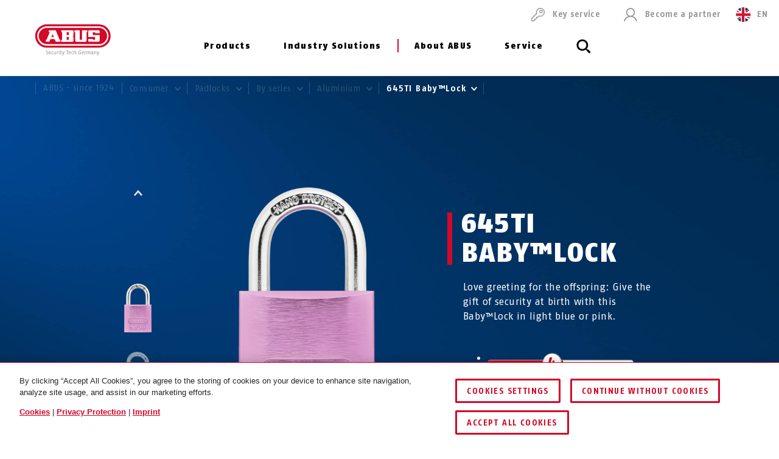

--- FILE ---
content_type: text/html; charset=UTF-8
request_url: https://www.abus.com/uk/Consumer/Padlocks/By-series/Aluminium/645TI-Baby-Lock
body_size: 30807
content:


    
<!DOCTYPE html>
<html lang="en-GB" itemscope itemtype="http://schema.org/WebPage">

<head>
    
        
                
    <!-- OneTrust Cookies Consent Notice start -->
    <script type="text/javascript" src="https://privacy.abus.com/cmp/consent/01916efb-aa92-7d32-ae84-a3bde65cced0/OtAutoBlock.js"></script>
            <script src="https://privacy.abus.com/cmp/scripttemplates/otSDKStub.js" type="text/javascript" charset="UTF-8" data-domain-script="01916efb-aa92-7d32-ae84-a3bde65cced0"></script>
        <script type="text/javascript">
        function OptanonWrapper() {
            if(typeof InwOptanonCallback !== 'undefined') InwOptanonCallback();
                        $("<p style='margin-top: 1em;'><a href='/uk/Legal/Cookies' class='link'>Cookies</a> |                            <a href='/uk/Legal/Privacy-protection' class='link'>Privacy Protection</a> |                            <a href='/uk/Legal/Imprint' class='link'>Imprint</a></p>").appendTo("#onetrust-policy-text");
                    }
    </script>


                    


<meta charset="utf-8">
<!--[if IE]><meta http-equiv='X-UA-Compatible' content='IE=edge,chrome=1'><![endif]-->
<meta name="viewport" content="width=device-width, initial-scale=1.0" />




    <meta name="author" content="ABUS"/>

<meta property="og:type" content="website" />
<meta name="twitter:card" content="summary" />
    <meta name="twitter:site" content="@ABUS"/>
    <meta name="twitter:creator" content="@ABUS"/>

    
                                                                                                                                <meta property="og:image" content="https://c1.abus.com/var/StorageStatic/assets-fb/fb-26356_645TI_30_rose_front_3.jpg" />
                        <meta name="twitter:image" content="https://c1.abus.com/var/StorageStatic/assets-fb/fb-26356_645TI_30_rose_front_3.jpg" />
                                                                                    
        
             <meta property="og:url" content="https://www.abus.com/uk/Consumer/Padlocks/By-series/Aluminium/645TI-Baby-Lock" />
    
    <meta name="revisit-after" content="15 days" />


<link rel="apple-touch-icon-precomposed" sizes="57x57" href="/bundles/abusdesign/favicon/apple-touch-icon-57x57.png" />
<link rel="apple-touch-icon-precomposed" sizes="114x114" href="/bundles/abusdesign/favicon/apple-touch-icon-114x114.png" />
<link rel="apple-touch-icon-precomposed" sizes="72x72" href="/bundles/abusdesign/favicon/apple-touch-icon-72x72.png" />
<link rel="apple-touch-icon-precomposed" sizes="144x144" href="/bundles/abusdesign/favicon/apple-touch-icon-144x144.png" />
<link rel="apple-touch-icon-precomposed" sizes="60x60" href="/bundles/abusdesign/favicon/apple-touch-icon-60x60.png" />
<link rel="apple-touch-icon-precomposed" sizes="120x120" href="/bundles/abusdesign/favicon/apple-touch-icon-120x120.png" />
<link rel="apple-touch-icon-precomposed" sizes="76x76" href="/bundles/abusdesign/favicon/apple-touch-icon-76x76.png" />
<link rel="apple-touch-icon-precomposed" sizes="152x152" href="/bundles/abusdesign/favicon/apple-touch-icon-152x152.png" />
<link rel="icon" type="image/png" href="/bundles/abusdesign/favicon/favicon-192x192.png" sizes="192x192" />
<link rel="icon" type="image/png" href="/bundles/abusdesign/favicon/favicon-96x96.png" sizes="96x96" />
<link rel="icon" type="image/png" href="/bundles/abusdesign/favicon/favicon-32x32.png" sizes="32x32" />
<link rel="icon" type="image/png" href="/bundles/abusdesign/favicon/favicon-16x16.png" sizes="16x16" />
<link rel="icon" type="image/png" href="/bundles/abusdesign/favicon/favicon-128.png" sizes="128x128" />
<meta name="msapplication-TileColor" content="#FFFFFF" />
<meta name="msapplication-TileImage" content="/bundles/abusdesign/favicon/mstile-144x144.png" />
<meta name="msapplication-square70x70logo" content="/bundles/abusdesign/favicon/mstile-70x70.png" />
<meta name="msapplication-square150x150logo" content="/bundles/abusdesign/favicon/mstile-150x150.png" />
<meta name="msapplication-wide310x150logo" content="/bundles/abusdesign/favicon/mstile-310x150.png" />
<meta name="msapplication-square310x310logo" content="/bundles/abusdesign/favicon/mstile-310x310.png" />
<script type="application/ld+json">{"@context":"https:\/\/schema.org","@type":"WebPage","name":"645TI Baby\u2122Lock","isFamilyFriendly":"1","copyrightHolder":"ABUS","copyrightYear":"2018","image":"https:\/\/www.abus.com\/var\/de\/storage\/images\/3\/2\/4\/2\/112423-6-ger-DE\/Untitled%20%281%29.png"}</script>
<script type="application/ld+json">{"@context":"https:\/\/schema.org","@type":"Organization","name":"ABUS","url":"https:\/\/www.abus.com","email":"info@abus.de","telephone":"+49 (0) 2335 634-0","faxNumber":"+49 (0) 2335 634-300","logo":{"@type":"ImageObject","url":"https:\/\/www.abus.com\/var\/de\/storage\/images\/3\/2\/4\/2\/112423-6-ger-DE\/Untitled%20%281%29.png"},"address":{"@type":"PostalAddress","streetAddress":"Altenhofer Weg 25","postalCode":"58300","addressLocality":"Wetter"}}</script>
<script type="application/ld+json">{"@context":"https:\/\/schema.org","@type":"WebSite","url":"https:\/\/www.abus.com\/uk","name":"","potentialAction":{"@type":"SearchAction","target":{"@type":"EntryPoint","urlTemplate":"https:\/\/www.abus.com\/uk\/find?text={search_term_string}"},"query-input":{"@type":"PropertyValueSpecification","valueRequired":"https:\/\/schema.org\/True","valueName":"search_term_string"}}}</script>


    
<link rel="stylesheet" type="text/css" href="/bundles/abusdesign/phase2-css/styles.css">

    <link rel="stylesheet" href="/assets/build/style-compiled-css.css">
    <link rel="stylesheet" href="/assets/build/core-design-css-base.css">

<script type="text/javascript" async src="/bundles/abusdesign/common-js/lazysizes.js">
</script>


<link rel="preconnect" href="https://dev.visualwebsiteoptimizer.com" />
<script type='text/javascript' id='vwoCode'>
    window._vwo_code || (function() {
        var account_id=975447,
            version=2.1,
            settings_tolerance=2000,
            hide_element='body',
            hide_element_style = 'opacity:0 !important;filter:alpha(opacity=0) !important;background:none !important;transition:none !important;',
            f=false,w=window,d=document,v=d.querySelector('#vwoCode'),cK='_vwo_'+account_id+'_settings',cc={};try{var c=JSON.parse(localStorage.getItem('_vwo_'+account_id+'_config'));cc=c&&typeof c==='object'?c:{}}catch(e){}var stT=cc.stT==='session'?w.sessionStorage:w.localStorage;code={nonce:v&&v.nonce,use_existing_jquery:function(){return typeof use_existing_jquery!=='undefined'?use_existing_jquery:undefined},library_tolerance:function(){return typeof library_tolerance!=='undefined'?library_tolerance:undefined},settings_tolerance:function(){return cc.sT||settings_tolerance},hide_element_style:function(){return'{'+(cc.hES||hide_element_style)+'}'},hide_element:function(){if(performance.getEntriesByName('first-contentful-paint')[0]){return''}return typeof cc.hE==='string'?cc.hE:hide_element},getVersion:function(){return version},finish:function(e){if(!f){f=true;var t=d.getElementById('_vis_opt_path_hides');if(t)t.parentNode.removeChild(t);if(e)(new Image).src='https://dev.visualwebsiteoptimizer.com/ee.gif?a='+account_id+e}},finished:function(){return f},addScript:function(e){var t=d.createElement('script');t.type='text/javascript';if(e.src){t.src=e.src}else{t.text=e.text}v&&t.setAttribute('nonce',v.nonce);d.getElementsByTagName('head')[0].appendChild(t)},load:function(e,t){var n=this.getSettings(),i=d.createElement('script'),r=this;t=t||{};if(n){i.textContent=n;d.getElementsByTagName('head')[0].appendChild(i);if(!w.VWO||VWO.caE){stT.removeItem(cK);r.load(e)}}else{var o=new XMLHttpRequest;o.open('GET',e,true);o.withCredentials=!t.dSC;o.responseType=t.responseType||'text';o.onload=function(){if(t.onloadCb){return t.onloadCb(o,e)}if(o.status===200||o.status===304){_vwo_code.addScript({text:o.responseText})}else{_vwo_code.finish('&e=loading_failure:'+e)}};o.onerror=function(){if(t.onerrorCb){return t.onerrorCb(e)}_vwo_code.finish('&e=loading_failure:'+e)};o.send()}},getSettings:function(){try{var e=stT.getItem(cK);if(!e){return}e=JSON.parse(e);if(Date.now()>e.e){stT.removeItem(cK);return}return e.s}catch(e){return}},init:function(){if(d.URL.indexOf('__vwo_disable__')>-1)return;var e=this.settings_tolerance();w._vwo_settings_timer=setTimeout(function(){_vwo_code.finish();stT.removeItem(cK)},e);var t;if(this.hide_element()!=='body'){t=d.createElement('style');var n=this.hide_element(),i=n?n+this.hide_element_style():'',r=d.getElementsByTagName('head')[0];t.setAttribute('id','_vis_opt_path_hides');v&&t.setAttribute('nonce',v.nonce);t.setAttribute('type','text/css');if(t.styleSheet)t.styleSheet.cssText=i;else t.appendChild(d.createTextNode(i));r.appendChild(t)}else{t=d.getElementsByTagName('head')[0];var i=d.createElement('div');i.style.cssText='z-index: 2147483647 !important;position: fixed !important;left: 0 !important;top: 0 !important;width: 100% !important;height: 100% !important;background: white !important;display: block !important;';i.setAttribute('id','_vis_opt_path_hides');i.classList.add('_vis_hide_layer');t.parentNode.insertBefore(i,t.nextSibling)}var o=window._vis_opt_url||d.URL,s='https://dev.visualwebsiteoptimizer.com/j.php?a='+account_id+'&u='+encodeURIComponent(o)+'&vn='+version;if(w.location.search.indexOf('_vwo_xhr')!==-1){this.addScript({src:s})}else{this.load(s+'&x=true')}}};w._vwo_code=code;code.init();})();
</script>

<script type="text/plain" class="optanon-category-C0003" async src="https://cdn.eye-able.com/configs/www.abus.com.js"></script>
<script type="text/plain" class="optanon-category-C0003" async src="https://cdn.eye-able.com/public/js/eyeAble.js"></script>

                    <link rel="canonical" href="https://www.abus.com/uk/Consumer/Padlocks/By-series/Aluminium/645TI-Baby-Lock" />
    

    
    
    
                
                    <title itemprop="name">Padlock | 645TI Baby™Lock | Birth Gift | ABUS</title>
            <meta property="og:title" content="Padlock | 645TI Baby™Lock | Birth Gift | ABUS" />
            <meta name="twitter:title" content="Padlock | 645TI Baby™Lock | Birth Gift | ABUS" />
        

                    <meta name="description" content="Aluminium padlocks from ABUS ✓ Padlock 645TI Baby™Lock for the next generation ✓ Space for engraving ✓ Gift for birth → Discover now" />
            <meta property="og:description" content="Aluminium padlocks from ABUS ✓ Padlock 645TI Baby™Lock for the next generation ✓ Space for engraving ✓ Gift for birth → Discover now" />
            <meta name="twitter:description" content="Aluminium padlocks from ABUS ✓ Padlock 645TI Baby™Lock for the next generation ✓ Space for engraving ✓ Gift for birth → Discover now" />
        
                    <meta name="keywords" content="ABUS Baby Lock, 645TI, push present, birth, gift, baby, present, padlock, lock, security at home, aluminium, girl, securing cupboards, securing boxes, securing cellar windows, securing switchboards, ABUS, locks, locker lock, padlocks, door security, locksmith, locksmiths, ABUS locks, love lock, ABUS padlock, ABUS, security from Germany" />
        
        <meta name="robots" content="index, follow" />

    

            <link rel="alternate"  href="https://www.abus.com/de/Privat/Vorhangschloesser/Nach-Serie/Aluminium/645TI-Baby-Lock" hreflang="de-DE" />
<link rel="alternate"  href="https://www.abus.com/uk/Consumer/Padlocks/By-series/Aluminium/645TI-Baby-Lock" hreflang="en-GB" />
<link rel="alternate"  href="https://www.abus.com/int/Consumer/Padlocks/By-series/Aluminium/645TI-Baby-Lock" hreflang="x-default" />
<link rel="alternate"  href="https://www.abus.com/at/Privat/Vorhangschloesser/Nach-Serie/Aluminium/645TI-Baby-Lock" hreflang="de-AT" />
<link rel="alternate"  href="https://www.abus.com/nl/Assortiment/Hangsloten/Per-serie/Aluminium/645TI-Baby-Lock" hreflang="nl-NL" />
<link rel="alternate"  href="https://www.abus.com/pl/Dla-Ciebie/Klodki/Wedlug-modelu/Aluminium/645TI-Baby-Lock" hreflang="pl-PL" />
<link rel="alternate"  href="https://www.abus.com/it/Panoramica/Lucchetti/serie/Alluminio/645TI-Baby-Lock" hreflang="it-IT" />
<link rel="alternate"  href="https://www.abus.com/be_nl/Assortiment/Hangsloten/Per-serie/Aluminium/645TI-Baby-Lock" hreflang="nl-BE" />
<link rel="alternate"  href="https://www.abus.com/ch_de/Privat/Vorhangschloesser/Nach-Serie/Aluminium/645TI-Baby-Lock" hreflang="de-CH" />
<link rel="alternate"  href="https://www.abus.com/be_fr/Particuliers/Cadenas/Par-serie/Aluminium/645TI-Baby-Lock" hreflang="fr-BE" />
<link rel="alternate"  href="https://www.abus.com/fr/Particuliers/Cadenas/Par-serie/Aluminium/645TI-Baby-Lock" hreflang="fr-FR" />
<link rel="alternate"  href="https://www.abus.com/se/Konsument/Haenglaas/Efter-serie/Aluminium/645TI-Baby-Lock" hreflang="sv-SE" />
<link rel="alternate"  href="https://www.abus.com/ch_fr/Particuliers/Cadenas/Par-serie/Aluminium/645TI-Baby-Lock" hreflang="fr-CH" />
<link rel="alternate"  href="https://www.abus.com/hu/Egyeni-megoldasok/Lakatok/Lakatcsaladok-szerint/Aluminium/645TI-Baby-Lock" hreflang="hu-HU" />
<link rel="alternate"  href="https://www.abus.com/dk/Privat-sikkerhed/Haengelaase/Efter-serie/Aluminium/645TI-Baby-Lock" hreflang="da-DK" />
<link rel="alternate"  href="https://www.abus.com/no/Privat/Hengelaaser/Etter-serie/Aluminium/645TI-Baby-Lock" hreflang="no-NO" />

    

<script>(window.BOOMR_mq=window.BOOMR_mq||[]).push(["addVar",{"rua.upush":"false","rua.cpush":"false","rua.upre":"false","rua.cpre":"false","rua.uprl":"false","rua.cprl":"false","rua.cprf":"false","rua.trans":"","rua.cook":"false","rua.ims":"false","rua.ufprl":"false","rua.cfprl":"false","rua.isuxp":"false","rua.texp":"norulematch","rua.ceh":"false","rua.ueh":"false","rua.ieh.st":"0"}]);</script>
                              <script>!function(e){var n="https://s.go-mpulse.net/boomerang/";if("False"=="True")e.BOOMR_config=e.BOOMR_config||{},e.BOOMR_config.PageParams=e.BOOMR_config.PageParams||{},e.BOOMR_config.PageParams.pci=!0,n="https://s2.go-mpulse.net/boomerang/";if(window.BOOMR_API_key="7CFEJ-RGWLB-WBFQR-2FWAP-HUJBQ",function(){function e(){if(!o){var e=document.createElement("script");e.id="boomr-scr-as",e.src=window.BOOMR.url,e.async=!0,i.parentNode.appendChild(e),o=!0}}function t(e){o=!0;var n,t,a,r,d=document,O=window;if(window.BOOMR.snippetMethod=e?"if":"i",t=function(e,n){var t=d.createElement("script");t.id=n||"boomr-if-as",t.src=window.BOOMR.url,BOOMR_lstart=(new Date).getTime(),e=e||d.body,e.appendChild(t)},!window.addEventListener&&window.attachEvent&&navigator.userAgent.match(/MSIE [67]\./))return window.BOOMR.snippetMethod="s",void t(i.parentNode,"boomr-async");a=document.createElement("IFRAME"),a.src="about:blank",a.title="",a.role="presentation",a.loading="eager",r=(a.frameElement||a).style,r.width=0,r.height=0,r.border=0,r.display="none",i.parentNode.appendChild(a);try{O=a.contentWindow,d=O.document.open()}catch(_){n=document.domain,a.src="javascript:var d=document.open();d.domain='"+n+"';void(0);",O=a.contentWindow,d=O.document.open()}if(n)d._boomrl=function(){this.domain=n,t()},d.write("<bo"+"dy onload='document._boomrl();'>");else if(O._boomrl=function(){t()},O.addEventListener)O.addEventListener("load",O._boomrl,!1);else if(O.attachEvent)O.attachEvent("onload",O._boomrl);d.close()}function a(e){window.BOOMR_onload=e&&e.timeStamp||(new Date).getTime()}if(!window.BOOMR||!window.BOOMR.version&&!window.BOOMR.snippetExecuted){window.BOOMR=window.BOOMR||{},window.BOOMR.snippetStart=(new Date).getTime(),window.BOOMR.snippetExecuted=!0,window.BOOMR.snippetVersion=12,window.BOOMR.url=n+"7CFEJ-RGWLB-WBFQR-2FWAP-HUJBQ";var i=document.currentScript||document.getElementsByTagName("script")[0],o=!1,r=document.createElement("link");if(r.relList&&"function"==typeof r.relList.supports&&r.relList.supports("preload")&&"as"in r)window.BOOMR.snippetMethod="p",r.href=window.BOOMR.url,r.rel="preload",r.as="script",r.addEventListener("load",e),r.addEventListener("error",function(){t(!0)}),setTimeout(function(){if(!o)t(!0)},3e3),BOOMR_lstart=(new Date).getTime(),i.parentNode.appendChild(r);else t(!1);if(window.addEventListener)window.addEventListener("load",a,!1);else if(window.attachEvent)window.attachEvent("onload",a)}}(),"".length>0)if(e&&"performance"in e&&e.performance&&"function"==typeof e.performance.setResourceTimingBufferSize)e.performance.setResourceTimingBufferSize();!function(){if(BOOMR=e.BOOMR||{},BOOMR.plugins=BOOMR.plugins||{},!BOOMR.plugins.AK){var n=""=="true"?1:0,t="",a="amizkjqxzcojo2lrl33q-f-ac10645f7-clientnsv4-s.akamaihd.net",i="false"=="true"?2:1,o={"ak.v":"39","ak.cp":"1664048","ak.ai":parseInt("1007416",10),"ak.ol":"0","ak.cr":8,"ak.ipv":4,"ak.proto":"h2","ak.rid":"60f55477","ak.r":44268,"ak.a2":n,"ak.m":"","ak.n":"ff","ak.bpcip":"3.17.149.0","ak.cport":48066,"ak.gh":"23.192.164.139","ak.quicv":"","ak.tlsv":"tls1.3","ak.0rtt":"","ak.0rtt.ed":"","ak.csrc":"-","ak.acc":"","ak.t":"1769037559","ak.ak":"hOBiQwZUYzCg5VSAfCLimQ==mf6vPcqUrL7VxMFZeZ//8WfUgPqIcNCm/h9LIeY/fSAj+h1vh8N1OxKCG6tD8D8ukDzWevCpiaqhJ+V/haPPyqjkP/[base64]/ZA8t6dXRcDmhH03yHAy6ADAFR6+S2YC3VAfZIOPFZ+eW+SyloOV9sJSeLckczj1c1Wq18kECPH2VZGBiU63w=","ak.pv":"101","ak.dpoabenc":"","ak.tf":i};if(""!==t)o["ak.ruds"]=t;var r={i:!1,av:function(n){var t="http.initiator";if(n&&(!n[t]||"spa_hard"===n[t]))o["ak.feo"]=void 0!==e.aFeoApplied?1:0,BOOMR.addVar(o)},rv:function(){var e=["ak.bpcip","ak.cport","ak.cr","ak.csrc","ak.gh","ak.ipv","ak.m","ak.n","ak.ol","ak.proto","ak.quicv","ak.tlsv","ak.0rtt","ak.0rtt.ed","ak.r","ak.acc","ak.t","ak.tf"];BOOMR.removeVar(e)}};BOOMR.plugins.AK={akVars:o,akDNSPreFetchDomain:a,init:function(){if(!r.i){var e=BOOMR.subscribe;e("before_beacon",r.av,null,null),e("onbeacon",r.rv,null,null),r.i=!0}return this},is_complete:function(){return!0}}}}()}(window);</script></head>

    

<body class="" data-content-id="203159" data-location-path="/1/196836/339259/339263/359394/359400/361852/359402/571107/" data-location-preselection="18188" data-location-frontpage="false" data-siteaccess="uk">

<script type="text/javascript" data-ot-ignore src="/bundles/abusdesign/common-js/languagemap.js"></script>

<script type="text/javascript" data-ot-ignore src="/bundles/abusdesign/common-js/piwik.js"></script>


            
            
        
        
            

    
    <div class="wrapper">

            
        <main>
            
        
    
    
                                                
                                                                                                                                                                                                                                                                                                                                                                                                                                                                                                                                                                                                                                                                                                                                                                    
                                                                                                                                                                                                                                                                                                                                                                                                                                                                                                                                                                                                                                                                                                                                                                                                                                                                                                            
                                                                                
    <header class="top-bar top-bar--transparent ">
            


        
<!-- top bar with search and navigation -->
<div class="top-bar__inner">
    <!-- main abus logo -->
    <a href="/uk" class="top-bar__logo">
        <img src="/bundles/abusdesign/images/logo/abus-logo-pos.svg" alt="ABUS Security Tech Germany" class="top-bar__logo--positive">
    </a>
    <!-- /main abus logo -->
    <!-- mobile search element -->
    <div class="top-bar__search-mobile">
        <section class="search-field">
            <form action="/uk/find" method="GET" class="search-field__form" autocomplete="off">
            <input type="search" id="main_search" name="search" class="search-field__input"
                   placeholder="What are you looking for?" data-suggest-url="/uk/suggest">
                <label for="main_search" class="search-field__label">
                            <span class="search-field__icon">
                                <svg aria-hidden="true">
                                    <use xlink:href="#icon_navigation_lens"></use>
                                </svg>
                            </span>
                <span class="search-field__label__text">Search...</span>
                </label>
            <button type="reset" class="search-field__abort" aria-label="Abort">
                    <svg class="search-field__abort__icon">
                        <use xlink:href="#icon_navigation_close"></use>
                    </svg>
                </button>
                <div class="search-field__results">
                    <div class="search-field__results__inner">
                        <div class="search-field__results__indicator"></div>
                        <div class="search-field__results__content">
                        </div>
                    <button type="submit" class="search-field__submit link">Show all results
                            <svg class="link__icon">
                                <use xlink:href="#icon_control_arrow_right"></use>
                            </svg>
                        </button>
                    </div>
                </div>
            </form>
        </section>
    </div>
    <!-- /mobile search element -->
    <!-- mobile burger button -->
    <div class="top-bar__button-wrapper">
        <button type="button" class="top-bar__menu-toggle" id="menu-toggle" aria-controls="main-menu" aria-expanded="false" aria-label="Menü öffnen/schließen">
            <svg class="icon icon--open">
                <use xlink:href="#icon_navigation_menu"></use>
            </svg>
            <svg class="icon icon--close">
                <use xlink:href="#icon_navigation_close"></use>
            </svg>
        </button>
    </div>
    <!-- /mobile burger button -->
    <nav class="top-bar__main nav-main" id="main-menu" aria-labelledby="menu-toggle">
    <div class="top-bar__nav-header">
        <button class="top-bar__back">Back</button>
    </div>
    <ul class="menu menu--horizontal menu--first-lvl">
                                
                                            
                                                
                
                
                <li >
                                            <button class="nav-main__item" type="button" id="nav-403315" aria-controls="sub-403315" aria-expanded="false">
                                                Products
                            <svg class="icon icon_control_arrow_right">
                                <use xlink:href="#icon_control_arrow_right"></use>
                            </svg>
                                            </button>
                                            <div class="nav-main__sub sub" id="sub-403315" aria-labelledby="nav-403315">
        <div class="row sub__container">
            <div class="column sub__menu">
                <ul class="menu menu--second-lvl">
                                                                    
                                                                        
                                                
                        <li >
                                                            <button type="button" class="sub__item" id="sub-nav-403321" aria-controls="content-403321" aria-expanded="false" data-link-url="/uk/Content-Extensions/ABUS-System/Menu/GB/Products/Bike-helmets">
                            
                                Bike helmets
                                <svg class="icon icon_control_arrow_right">
                                    <use xlink:href="#icon_control_arrow_right"></use>
                                </svg>
                                                            </button>
                                                    </li>
                                                                    
                                                                        
                                                
                        <li >
                                                            <button type="button" class="sub__item" id="sub-nav-403322" aria-controls="content-403322" aria-expanded="false" data-link-url="/uk/Content-Extensions/ABUS-System/Menu/GB/Products/Bike-locks">
                            
                                Bike locks
                                <svg class="icon icon_control_arrow_right">
                                    <use xlink:href="#icon_control_arrow_right"></use>
                                </svg>
                                                            </button>
                                                    </li>
                                                                    
                                                                        
                                                
                        <li >
                                                            <button type="button" class="sub__item" id="sub-nav-403323" aria-controls="content-403323" aria-expanded="false" data-link-url="/uk/Content-Extensions/ABUS-System/Menu/GB/Products/Motorbike-locks">
                            
                                Motorbike locks
                                <svg class="icon icon_control_arrow_right">
                                    <use xlink:href="#icon_control_arrow_right"></use>
                                </svg>
                                                            </button>
                                                    </li>
                                                                    
                                                                        
                                                
                        <li >
                                                            <button type="button" class="sub__item" id="sub-nav-403324" aria-controls="content-403324" aria-expanded="false" data-link-url="/uk/Content-Extensions/ABUS-System/Menu/GB/Products/Padlocks">
                            
                                Padlocks
                                <svg class="icon icon_control_arrow_right">
                                    <use xlink:href="#icon_control_arrow_right"></use>
                                </svg>
                                                            </button>
                                                    </li>
                                                                    
                                                                        
                                                
                        <li >
                                                            <button type="button" class="sub__item" id="sub-nav-403326" aria-controls="content-403326" aria-expanded="false" data-link-url="/uk/Content-Extensions/ABUS-System/Menu/GB/Products/Door-security">
                            
                                Door security
                                <svg class="icon icon_control_arrow_right">
                                    <use xlink:href="#icon_control_arrow_right"></use>
                                </svg>
                                                            </button>
                                                    </li>
                                                                    
                                                                        
                                                
                        <li >
                                                            <button type="button" class="sub__item" id="sub-nav-403327" aria-controls="content-403327" aria-expanded="false" data-link-url="/uk/Content-Extensions/ABUS-System/Menu/GB/Products/Alarm-systems">
                            
                                Alarm systems
                                <svg class="icon icon_control_arrow_right">
                                    <use xlink:href="#icon_control_arrow_right"></use>
                                </svg>
                                                            </button>
                                                    </li>
                                                                    
                                                                        
                                                
                        <li >
                                                            <button type="button" class="sub__item" id="sub-nav-403328" aria-controls="content-403328" aria-expanded="false" data-link-url="/uk/Content-Extensions/ABUS-System/Menu/GB/Products/Video-surveillance">
                            
                                Video surveillance
                                <svg class="icon icon_control_arrow_right">
                                    <use xlink:href="#icon_control_arrow_right"></use>
                                </svg>
                                                            </button>
                                                    </li>
                                                                    
                                                                        
                                                
                        <li >
                                                            <button type="button" class="sub__item" id="sub-nav-403330" aria-controls="content-403330" aria-expanded="false" data-link-url="/uk/Content-Extensions/ABUS-System/Menu/GB/Products/Smart-Home">
                            
                                Smart home
                                <svg class="icon icon_control_arrow_right">
                                    <use xlink:href="#icon_control_arrow_right"></use>
                                </svg>
                                                            </button>
                                                    </li>
                                                                    
                                                                        
                                                
                        <li >
                                                            <button type="button" class="sub__item" id="sub-nav-403331" aria-controls="content-403331" aria-expanded="false" data-link-url="/uk/Content-Extensions/ABUS-System/Menu/GB/Products/Fire-safety-hazard-alarms">
                            
                                Fire safety &amp; hazard alarms
                                <svg class="icon icon_control_arrow_right">
                                    <use xlink:href="#icon_control_arrow_right"></use>
                                </svg>
                                                            </button>
                                                    </li>
                                                                    
                                                                        
                                                
                        <li >
                                                            <button type="button" class="sub__item" id="sub-nav-403333" aria-controls="content-403333" aria-expanded="false" data-link-url="/uk/Content-Extensions/ABUS-System/Menu/GB/Products/Key-box-KeyGarage">
                            
                                Key box - KeyGarage™
                                <svg class="icon icon_control_arrow_right">
                                    <use xlink:href="#icon_control_arrow_right"></use>
                                </svg>
                                                            </button>
                                                    </li>
                                                                    
                                                                        
                                                
                        <li >
                                                            <button type="button" class="sub__item" id="sub-nav-403334" aria-controls="content-403334" aria-expanded="false" data-link-url="/uk/Content-Extensions/ABUS-System/Menu/GB/Products/Personal-security">
                            
                                Personal security
                                <svg class="icon icon_control_arrow_right">
                                    <use xlink:href="#icon_control_arrow_right"></use>
                                </svg>
                                                            </button>
                                                    </li>
                                                                    
                                                                        
                                                
                        <li >
                                                            <button type="button" class="sub__item" id="sub-nav-403335" aria-controls="content-403335" aria-expanded="false" data-link-url="/uk/Content-Extensions/ABUS-System/Menu/GB/Products/Special-locks-for-outdoors">
                            
                                Special locks for outdoors
                                <svg class="icon icon_control_arrow_right">
                                    <use xlink:href="#icon_control_arrow_right"></use>
                                </svg>
                                                            </button>
                                                    </li>
                                    </ul>
            </div>
            <div class="column sub__content">
                                    <div class="sub__content-item open" id="content-403321" aria-labelledby="sub-nav-403321">
                                                            <div class="ezlandingpage-field">                <div class="landing-page__zones">
    <div class="landing-page__zone landing-page__zone--74292827" data-ez-zone-id="74292827">
                    
                            <div class="landing-page__block" data-ez-block-id="25746487">
                    

    <p class="nav-headline hyphenate">Bicycle helmets</p>

    <p>Helmet wearers are safer on the bike - whether for sporty riding or everyday life.</p>

    <div class="button-group">
                    <a href="/uk/Consumer/Bike-helmets" class="button">
                     Bicycle helmets at a glance</a>
                            <a href="/uk/Consumer/Bike" class="button">
                Bicycle safety</a>
            </div>

    <div class="sub__ptb-teaser sub__ptb-teaser--medium">
        
        
                                    
            <div class="sub__ptb-teaser__col">
                                                                    <a class="sub-product-teaser sub-product-teaser" href="/uk/Consumer/Bike-helmets/Road">
                    <div class="sub-product-teaser__content">
                                                    <p class="sub-product-teaser__headline">
                                    Road
                            </p>
                        
                        
                        <span class="link link--icon-only link--black">
                            <svg class="link__icon">
                                <use xlink:href="#icon_control_arrow_right"></use>
                            </svg>
                        </span>
                    </div>
                                            <picture class="sub-product-teaser__image">
                                                            <img src="/var/de/storage/images/_aliases/abus_640x/2/9/9/3/1093992-33-ger-DE/e033237a6ca3-98174_GameChanger_2.0_F.FWD_Lifestyle_5640.webp" width="640" height="364"
                                     alt="©ABUS | GameChanger 2.0"
                                     loading="lazy">
                                                    </picture>
                                    </a>
            </div>
        
        
                                    
            <div class="sub__ptb-teaser__col">
                                                                    <a class="sub-product-teaser sub-product-teaser" href="/uk/Consumer/Bike-helmets/MTB">
                    <div class="sub-product-teaser__content">
                                                    <p class="sub-product-teaser__headline">
                                    Offroad
                            </p>
                        
                        
                        <span class="link link--icon-only link--black">
                            <svg class="link__icon">
                                <use xlink:href="#icon_control_arrow_right"></use>
                            </svg>
                        </span>
                    </div>
                                            <picture class="sub-product-teaser__image">
                                                            <img src="/var/de/storage/images/_aliases/abus_640x/6/8/1/1/711186-7-ger-DE/Offroad.webp" width="640" height="364"
                                     alt="MonTrailer MIPS midnight blue"
                                     loading="lazy">
                                                    </picture>
                                    </a>
            </div>
        
        
                                    
            <div class="sub__ptb-teaser__col">
                                                                    <a class="sub-product-teaser sub-product-teaser" href="/uk/Consumer/Bike-helmets/Urban">
                    <div class="sub-product-teaser__content">
                                                    <p class="sub-product-teaser__headline">
                                    Urban
                            </p>
                        
                        
                        <span class="link link--icon-only link--black">
                            <svg class="link__icon">
                                <use xlink:href="#icon_control_arrow_right"></use>
                            </svg>
                        </span>
                    </div>
                                            <picture class="sub-product-teaser__image">
                                                            <img src="/var/de/storage/images/_aliases/abus_640x/2/7/0/1/711072-11-ger-DE/Urban.webp" width="640" height="364"
                                     alt="Scraper 3.0 ACE ultra blue"
                                     loading="lazy">
                                                    </picture>
                                    </a>
            </div>
        
        
                                    
            <div class="sub__ptb-teaser__col">
                                                                    <a class="sub-product-teaser sub-product-teaser" href="/uk/Consumer/Bike-helmets/Kids">
                    <div class="sub-product-teaser__content">
                                                    <p class="sub-product-teaser__headline">
                                    Kids
                            </p>
                        
                        
                        <span class="link link--icon-only link--black">
                            <svg class="link__icon">
                                <use xlink:href="#icon_control_arrow_right"></use>
                            </svg>
                        </span>
                    </div>
                                            <picture class="sub-product-teaser__image">
                                                            <img src="/var/de/storage/images/_aliases/abus_640x/2/3/1/1/711132-10-ger-DE/Kids.webp" width="640" height="364"
                                     alt="Smiley 2.1 blue maritim"
                                     loading="lazy">
                                                    </picture>
                                    </a>
            </div>
        
        
                                    
            <div class="sub__ptb-teaser__col">
                                                                    <a class="sub-product-teaser sub-product-teaser" href="/uk/Consumer/Bike-helmets/Helmet-Accessories">
                    <div class="sub-product-teaser__content">
                                                    <p class="sub-product-teaser__headline">
                                    Helmet Accessories
                            </p>
                        
                        
                        <span class="link link--icon-only link--black">
                            <svg class="link__icon">
                                <use xlink:href="#icon_control_arrow_right"></use>
                            </svg>
                        </span>
                    </div>
                                            <picture class="sub-product-teaser__image">
                                                            <img src="/var/de/storage/images/_aliases/abus_640x/8/3/1/1/711138-11-ger-DE/Helmzubeh%C3%B6r.webp" width="640" height="364"
                                     alt="Scraper 3.0 Winterkit"
                                     loading="lazy">
                                                    </picture>
                                    </a>
            </div>
            </div>

                </div>
                        </div>
</div>
    </div>
    
                                            </div>
                                    <div class="sub__content-item" id="content-403322" aria-labelledby="sub-nav-403322">
                                                            <div class="ezlandingpage-field">                <div class="landing-page__zones">
    <div class="landing-page__zone landing-page__zone--83392518" data-ez-zone-id="83392518">
                    
                            <div class="landing-page__block" data-ez-block-id="28893027">
                    

    <p class="nav-headline hyphenate">Bicycle locks</p>

    <p>With high-quality U-locks, chain locks and folding locks as well as armoured cable locks, spiral cable locks and cable locks, ABUS covers the full range of bicycle security - and offers the right bicycle lock for every need.</p>

    <div class="button-group">
                    <a href="/uk/Consumer/Bicycle-locks" class="button">
                     Bicycle locks at a glance</a>
                            <a href="/uk/Consumer/Highlights/One-Key-Option" class="button">
                One Key Option: Many Locks, One Key</a>
            </div>

    <div class="sub__ptb-teaser sub__ptb-teaser--medium">
        
        
                                    
            <div class="sub__ptb-teaser__col">
                                                                    <a class="sub-product-teaser sub-product-teaser" href="/uk/Consumer/Bicycle-locks/U-Shackle-Locks-Bike">
                    <div class="sub-product-teaser__content">
                                                    <p class="sub-product-teaser__headline">
                                    U-Shackle Locks - Bike
                            </p>
                        
                        
                        <span class="link link--icon-only link--black">
                            <svg class="link__icon">
                                <use xlink:href="#icon_control_arrow_right"></use>
                            </svg>
                        </span>
                    </div>
                                            <picture class="sub-product-teaser__image">
                                                            <img src="/var/de/storage/images/_aliases/abus_640x/1/1/2/4/1094211-30-ger-DE/051238346b1c-teaser_Kategorie_Buegelschloesser_GRANIT-Super-Extreme-2500.webp" width="640" height="364"
                                     alt="ABUS U-Shackle Locks_GRANIT™ Super Extreme 2500 © ABUS"
                                     loading="lazy">
                                                    </picture>
                                    </a>
            </div>
        
        
                                    
            <div class="sub__ptb-teaser__col">
                                                                    <a class="sub-product-teaser sub-product-teaser" href="/uk/Consumer/Bicycle-locks/Folding-Locks">
                    <div class="sub-product-teaser__content">
                                                    <p class="sub-product-teaser__headline">
                                    Folding Locks
                            </p>
                        
                        
                        <span class="link link--icon-only link--black">
                            <svg class="link__icon">
                                <use xlink:href="#icon_control_arrow_right"></use>
                            </svg>
                        </span>
                    </div>
                                            <picture class="sub-product-teaser__image">
                                                            <img src="/var/de/storage/images/_aliases/abus_640x/9/2/2/4/1094229-24-ger-DE/b04d491a27d7-teaser_Kategorie_Faltschloesser_BORDO-6200Kjpg.webp" width="640" height="364"
                                     alt="Faltschloss BORDO™ 6200k © ABUS"
                                     loading="lazy">
                                                    </picture>
                                    </a>
            </div>
        
        
                                    
            <div class="sub__ptb-teaser__col">
                                                                    <a class="sub-product-teaser sub-product-teaser" href="/uk/Consumer/Bicycle-locks/Chain-Locks">
                    <div class="sub-product-teaser__content">
                                                    <p class="sub-product-teaser__headline">
                                    Chain Locks
                            </p>
                        
                        
                        <span class="link link--icon-only link--black">
                            <svg class="link__icon">
                                <use xlink:href="#icon_control_arrow_right"></use>
                            </svg>
                        </span>
                    </div>
                                            <picture class="sub-product-teaser__image">
                                                            <img src="/var/de/storage/images/_aliases/abus_640x/7/4/2/4/1094247-23-ger-DE/46ca04b28e8c-Teaser_Kettenschloesser_COP.webp" width="640" height="364"
                                     alt="Kettenschloss Infinity Loop 1806 © ABUS"
                                     loading="lazy">
                                                    </picture>
                                    </a>
            </div>
        
        
                                    
            <div class="sub__ptb-teaser__col">
                                                                    <a class="sub-product-teaser sub-product-teaser" href="/uk/Consumer/Bicycle-locks/Steel-O-Flex-Bike">
                    <div class="sub-product-teaser__content">
                                                    <p class="sub-product-teaser__headline">
                                    Steel-O-Flex™ - Bike
                            </p>
                        
                        
                        <span class="link link--icon-only link--black">
                            <svg class="link__icon">
                                <use xlink:href="#icon_control_arrow_right"></use>
                            </svg>
                        </span>
                    </div>
                                            <picture class="sub-product-teaser__image">
                                                            <img src="/var/de/storage/images/_aliases/abus_640x/9/8/2/4/1094289-33-ger-DE/89a44e2a73fa-Header_Steel-O-Flex_COP.webp" width="640" height="360"
                                     alt="Iven Steel-O-Flex 8200 © ABUS"
                                     loading="lazy">
                                                    </picture>
                                    </a>
            </div>
        
        
                                    
            <div class="sub__ptb-teaser__col">
                                                                    <a class="sub-product-teaser sub-product-teaser" href="/uk/Consumer/Bicycle-locks/Cable-Locks">
                    <div class="sub-product-teaser__content">
                                                    <p class="sub-product-teaser__headline">
                                    Cable Locks
                            </p>
                        
                        
                        <span class="link link--icon-only link--black">
                            <svg class="link__icon">
                                <use xlink:href="#icon_control_arrow_right"></use>
                            </svg>
                        </span>
                    </div>
                                            <picture class="sub-product-teaser__image">
                                                            <img src="/var/de/storage/images/_aliases/abus_640x/3/3/4/4/22744433-20-ger-DE/a16255990e68-Teaser_Kabelschloesser_COP.webp" width="640" height="364"
                                     alt="Kabelschloss Tresor 6412C verschlossen um ein Fahrrad gewickelt © ABUS"
                                     loading="lazy">
                                                    </picture>
                                    </a>
            </div>
        
        
                                    
            <div class="sub__ptb-teaser__col">
                                                                    <a class="sub-product-teaser sub-product-teaser" href="/uk/Consumer/Bicycle-locks/Coil-Cable-Locks">
                    <div class="sub-product-teaser__content">
                                                    <p class="sub-product-teaser__headline">
                                    Coil Cable Locks
                            </p>
                        
                        
                        <span class="link link--icon-only link--black">
                            <svg class="link__icon">
                                <use xlink:href="#icon_control_arrow_right"></use>
                            </svg>
                        </span>
                    </div>
                                            <picture class="sub-product-teaser__image">
                                                            <img src="/var/de/storage/images/_aliases/abus_640x/9/3/6/4/1094639-6-ger-DE/Spiralkabelschl%C3%B6sser.webp" width="640" height="364"
                                     alt="Star 4508C"
                                     loading="lazy">
                                                    </picture>
                                    </a>
            </div>
        
        
                                    
            <div class="sub__ptb-teaser__col">
                                                                    <a class="sub-product-teaser sub-product-teaser" href="/uk/Consumer/Bicycle-locks/Frame-Locks">
                    <div class="sub-product-teaser__content">
                                                    <p class="sub-product-teaser__headline">
                                    Frame Locks
                            </p>
                        
                        
                        <span class="link link--icon-only link--black">
                            <svg class="link__icon">
                                <use xlink:href="#icon_control_arrow_right"></use>
                            </svg>
                        </span>
                    </div>
                                            <picture class="sub-product-teaser__image">
                                                            <img src="/var/de/storage/images/_aliases/abus_640x/8/7/1/6/1126178-9-eng-ZZ/Rahmenschl%C3%B6sser.webp" width="640" height="364"
                                     alt="PRO SHIELD™ 5850 + ADAPTOR CHAIN"
                                     loading="lazy">
                                                    </picture>
                                    </a>
            </div>
        
        
                                    
            <div class="sub__ptb-teaser__col">
                                                                    <a class="sub-product-teaser sub-product-teaser" href="/uk/Consumer/Bicycle-locks/Special-Locks">
                    <div class="sub-product-teaser__content">
                                                    <p class="sub-product-teaser__headline">
                                    Special Locks
                            </p>
                        
                        
                        <span class="link link--icon-only link--black">
                            <svg class="link__icon">
                                <use xlink:href="#icon_control_arrow_right"></use>
                            </svg>
                        </span>
                    </div>
                                            <picture class="sub-product-teaser__image">
                                                            <img src="/var/de/storage/images/_aliases/abus_640x/7/7/2/4/1094277-21-ger-DE/23413fd4fd85-Teaser_COP_Spezialsicherungen.webp" width="640" height="364"
                                     alt="Combiflex™ Trip 125 Schloss mit Zahlencode verriegelt Helm am Fahrrad – leicht und flexibel © ABUS"
                                     loading="lazy">
                                                    </picture>
                                    </a>
            </div>
        
        
                                    
            <div class="sub__ptb-teaser__col">
                                                                    <a class="sub-product-teaser sub-product-teaser" href="/uk/Consumer/Bicycle-locks/Lock-Brackets-Bike">
                    <div class="sub-product-teaser__content">
                                                    <p class="sub-product-teaser__headline">
                                    Lock Brackets - Bike
                            </p>
                        
                        
                        <span class="link link--icon-only link--black">
                            <svg class="link__icon">
                                <use xlink:href="#icon_control_arrow_right"></use>
                            </svg>
                        </span>
                    </div>
                                            <picture class="sub-product-teaser__image">
                                                            <img src="/var/de/storage/images/_aliases/abus_640x/4/5/1/6/1126154-23-eng-ZZ/4c944c5d1345-Teaser_Schlosshalterungen_COP.webp" width="640" height="364"
                                     alt="SH 6200K holder with BORDO™ 6200K folding lock mounted on the bike’s down tub ©ABUS"
                                     loading="lazy">
                                                    </picture>
                                    </a>
            </div>
        
        
                                    
            <div class="sub__ptb-teaser__col">
                                                                    <a class="sub-product-teaser sub-product-teaser" href="/uk/Consumer/Bicycle-locks/Wall-Floor-Anchors">
                    <div class="sub-product-teaser__content">
                                                    <p class="sub-product-teaser__headline">
                                    Wall / Floor Anchors
                            </p>
                        
                        
                        <span class="link link--icon-only link--black">
                            <svg class="link__icon">
                                <use xlink:href="#icon_control_arrow_right"></use>
                            </svg>
                        </span>
                    </div>
                                            <picture class="sub-product-teaser__image">
                                                            <img src="/var/de/storage/images/_aliases/abus_640x/1/3/4/8/8008431-21-ger-DE/e07ee5c26652-header_Kategorie_Wandbodenanker_WBA65.webp" width="640" height="360"
                                     alt="Wall/floor anchor ©ABUS"
                                     loading="lazy">
                                                    </picture>
                                    </a>
            </div>
            </div>

                </div>
                        </div>
</div>
    </div>
    
                                            </div>
                                    <div class="sub__content-item" id="content-403323" aria-labelledby="sub-nav-403323">
                                                            <div class="ezlandingpage-field">                <div class="landing-page__zones">
    <div class="landing-page__zone landing-page__zone--78557602" data-ez-zone-id="78557602">
                    
                            <div class="landing-page__block" data-ez-block-id="27210871">
                    

    <p class="nav-headline hyphenate">Motorbike locks</p>

    <p>Which motorbike lock is right for your bike - a U-lock, a chain lock or rather an alarm brake disc lock?</p>

    <div class="button-group">
                    <a href="/uk/Consumer/Motorbike" class="button">
                     To the overview</a>
                    </div>

    <div class="sub__ptb-teaser sub__ptb-teaser--medium">
        
        
                                    
            <div class="sub__ptb-teaser__col">
                                                                    <a class="sub-product-teaser sub-product-teaser" href="/uk/Consumer/Motorbike/U-Shackle-Locks-Motorbike">
                    <div class="sub-product-teaser__content">
                                                    <p class="sub-product-teaser__headline">
                                    U-Shackle Locks - Motorbike
                            </p>
                        
                        
                        <span class="link link--icon-only link--black">
                            <svg class="link__icon">
                                <use xlink:href="#icon_control_arrow_right"></use>
                            </svg>
                        </span>
                    </div>
                                            <picture class="sub-product-teaser__image">
                                                            <img src="/var/de/storage/images/_aliases/abus_640x/2/7/0/1/1211072-9-eng-ZZ/Motorrad-B%C3%BCgelschl%C3%B6sser.webp" width="640" height="454"
                                     alt="GRANIT XPlus™ 540"
                                     loading="lazy">
                                                    </picture>
                                    </a>
            </div>
        
        
                                    
            <div class="sub__ptb-teaser__col">
                                                                    <a class="sub-product-teaser sub-product-teaser" href="/uk/Consumer/Motorbike/Brake-Disc-Locks-Motorbike">
                    <div class="sub-product-teaser__content">
                                                    <p class="sub-product-teaser__headline">
                                    Brake Disc Locks - Motorbike
                            </p>
                        
                        
                        <span class="link link--icon-only link--black">
                            <svg class="link__icon">
                                <use xlink:href="#icon_control_arrow_right"></use>
                            </svg>
                        </span>
                    </div>
                                            <picture class="sub-product-teaser__image">
                                                            <img src="/var/de/storage/images/_aliases/abus_640x/7/1/2/4/1094217-19-ger-DE/Bremsscheibenschl%C3%B6sser.webp" width="640" height="364"
                                     alt="8078 SmartX disc brake lock ©ABUS"
                                     loading="lazy">
                                                    </picture>
                                    </a>
            </div>
        
        
                                    
            <div class="sub__ptb-teaser__col">
                                                                    <a class="sub-product-teaser sub-product-teaser" href="/uk/Consumer/Motorbike/Steel-O-Flex-Motorbike">
                    <div class="sub-product-teaser__content">
                                                    <p class="sub-product-teaser__headline">
                                    Steel-O-Flex™ - Motorbike
                            </p>
                        
                        
                        <span class="link link--icon-only link--black">
                            <svg class="link__icon">
                                <use xlink:href="#icon_control_arrow_right"></use>
                            </svg>
                        </span>
                    </div>
                                            <picture class="sub-product-teaser__image">
                                                            <img src="/var/de/storage/images/_aliases/abus_640x/1/2/7/8/1188721-11-ger-DE/Steel-O-Flex.webp" width="640" height="364"
                                     alt="GRANIT Steel-O-Flex XPlus™ 1025"
                                     loading="lazy">
                                                    </picture>
                                    </a>
            </div>
        
        
                                    
            <div class="sub__ptb-teaser__col">
                                                                    <a class="sub-product-teaser sub-product-teaser" href="/uk/Consumer/Motorbike/Lock-Chain-Combinations-Motorbike">
                    <div class="sub-product-teaser__content">
                                                    <p class="sub-product-teaser__headline">
                                    Lock-Chain Combinations - Motorbike
                            </p>
                        
                        
                        <span class="link link--icon-only link--black">
                            <svg class="link__icon">
                                <use xlink:href="#icon_control_arrow_right"></use>
                            </svg>
                        </span>
                    </div>
                                            <picture class="sub-product-teaser__image">
                                                            <img src="/var/de/storage/images/_aliases/abus_640x/6/8/2/6/1236286-10-ger-DE/Schloss-Ketten-Kombi.webp" width="640" height="364"
                                     alt="Detecto XPlus™ 8008 12KS"
                                     loading="lazy">
                                                    </picture>
                                    </a>
            </div>
        
        
                                    
            <div class="sub__ptb-teaser__col">
                                                                    <a class="sub-product-teaser sub-product-teaser" href="/uk/Consumer/Motorbike/Lock-Brackets-Motorbike">
                    <div class="sub-product-teaser__content">
                                                    <p class="sub-product-teaser__headline">
                                    Lock Brackets - Motorbike
                            </p>
                        
                        
                        <span class="link link--icon-only link--black">
                            <svg class="link__icon">
                                <use xlink:href="#icon_control_arrow_right"></use>
                            </svg>
                        </span>
                    </div>
                                            <picture class="sub-product-teaser__image">
                                                            <img src="/var/de/storage/images/_aliases/abus_640x/7/0/6/2/2982607-11-eng-ZZ/f55832877e68-Teaser_Halter_Motorrad.webp" width="640" height="364"
                                     alt="Holder SH 77 with brake disc lock GRANIT™ Sledg 77"
                                     loading="lazy">
                                                    </picture>
                                    </a>
            </div>
        
        
                                    
            <div class="sub__ptb-teaser__col">
                                                                    <a class="sub-product-teaser sub-product-teaser" href="/uk/Consumer/Motorbike/Wall-Floor-Anchors">
                    <div class="sub-product-teaser__content">
                                                    <p class="sub-product-teaser__headline">
                                    Wall / Floor Anchors
                            </p>
                        
                        
                        <span class="link link--icon-only link--black">
                            <svg class="link__icon">
                                <use xlink:href="#icon_control_arrow_right"></use>
                            </svg>
                        </span>
                    </div>
                                            <picture class="sub-product-teaser__image">
                                                            <img src="/var/de/storage/images/_aliases/abus_640x/1/3/4/8/8008431-21-ger-DE/e07ee5c26652-header_Kategorie_Wandbodenanker_WBA65.webp" width="640" height="360"
                                     alt="Wall/floor anchor ©ABUS"
                                     loading="lazy">
                                                    </picture>
                                    </a>
            </div>
            </div>

                </div>
                        </div>
</div>
    </div>
    
                                            </div>
                                    <div class="sub__content-item" id="content-403324" aria-labelledby="sub-nav-403324">
                                                            <div class="ezlandingpage-field">                <div class="landing-page__zones">
    <div class="landing-page__zone landing-page__zone--74292830" data-ez-zone-id="74292830">
                    
                            <div class="landing-page__block" data-ez-block-id="25746490">
                    

    <p class="nav-headline hyphenate">Padlocks</p>

    <p>Just lock up something quickly and protect it from theft? But securely! With our padlocks, your belongings stay where they belong.</p>



<div class="sub__ptb-teaser sub__ptb-teaser--large">
    <div class="sub__ptb-teaser__col">
        <article class="sub-product-teaser">
            <div class="sub-product-teaser__content">
                                    <p class="sub-product-teaser__headline">Padlocks - by application</p>
                
                                    <p>Whether you want to lock your locker at the gym, seal your love with a LoveLock or secure your basement storage room: We are sure you will find the padlock for your application.</p>
                
                                    <a href="/uk/Consumer/Padlocks/By-application" class="link">
                        Based on application                        <svg class="link__icon">
                            <use xlink:href="#icon_control_arrow_right"></use>
                        </svg>
                    </a>
                            </div>

                            <picture class="sub-product-teaser__image">
                                            <img src="/var/de/storage/images/_aliases/abus_413x/9/0/3/8/5018309-1-ger-DE/Teaser_Titalium.webp" width="413" height="234"
                             alt="Always the right padlock © ABUS"
                             loading="lazy">
                                    </picture>
                    </article>
    </div>

    <div class="sub__ptb-teaser__col">
        <article class="sub-product-teaser">
            <div class="sub-product-teaser__content">
                                    <p class="sub-product-teaser__headline">Padlocks - by series</p>
                
                                    <p>Discover the tried and tested padlock series from ABUS - from the Diskus to the Granit, the Titalium and the Silver Rock.</p>
                
                                    <a href="/uk/Consumer/Padlocks/By-series" class="link">
                        Based on series                        <svg class="link__icon">
                            <use xlink:href="#icon_control_arrow_right"></use>
                        </svg>
                    </a>
                            </div>

                            <picture class="sub-product-teaser__image">
                                            <img src="/var/de/storage/images/_aliases/abus_413x/8/8/1/1/5191188-1-ger-DE/Teaser_Vorhangschloss_Serien.webp" width="413" height="234"
                             alt="Discover our tried and tested padlock series © ABUS"
                             loading="lazy">
                                    </picture>
                    </article>
    </div>

</div>

                </div>
                        </div>
</div>
    </div>
    
                                            </div>
                                    <div class="sub__content-item" id="content-403326" aria-labelledby="sub-nav-403326">
                                                            <div class="ezlandingpage-field">                <div class="landing-page__zones">
    <div class="landing-page__zone landing-page__zone--78557625" data-ez-zone-id="78557625">
                    
                            <div class="landing-page__block" data-ez-block-id="27210908">
                    

    <p class="nav-headline hyphenate">Door security</p>

    <p>To protect your door and thus your home and family against burglary, you should invest in the security of your door. With additional door security devices - such as a door lock - as well as the basic elements, you effectively increase your security.</p>

    <div class="button-group">
                    <a href="/uk/Consumer/Door-security" class="button">
                     To the overview</a>
                    </div>

    <div class="sub__ptb-teaser sub__ptb-teaser--medium">
        
        
                                    
            <div class="sub__ptb-teaser__col">
                                                                    <a class="sub-product-teaser sub-product-teaser" href="/uk/Consumer/Door-security/Door-cylinders">
                    <div class="sub-product-teaser__content">
                                                    <p class="sub-product-teaser__headline">
                                    Door cylinders
                            </p>
                        
                        
                        <span class="link link--icon-only link--black">
                            <svg class="link__icon">
                                <use xlink:href="#icon_control_arrow_right"></use>
                            </svg>
                        </span>
                    </div>
                                            <picture class="sub-product-teaser__image">
                                                            <img src="/var/de/storage/images/_aliases/abus_640x/0/0/8/8/7078800-1-ger-DE/Teaser_T%C3%BCrzylinder.webp" width="640" height="364"
                                     alt="Eine sichere Tür fängt beim Türzylinder an © ABUS"
                                     loading="lazy">
                                                    </picture>
                                    </a>
            </div>
        
        
                                    
            <div class="sub__ptb-teaser__col">
                                                                    <a class="sub-product-teaser sub-product-teaser" href="/uk/Consumer/Door-security/Door-closer">
                    <div class="sub-product-teaser__content">
                                                    <p class="sub-product-teaser__headline">
                                    Door closer
                            </p>
                        
                        
                        <span class="link link--icon-only link--black">
                            <svg class="link__icon">
                                <use xlink:href="#icon_control_arrow_right"></use>
                            </svg>
                        </span>
                    </div>
                                            <picture class="sub-product-teaser__image">
                                                            <img src="/var/de/storage/images/_aliases/abus_640x/9/2/0/0/4820029-2-ger-DE/Teaser_T%C3%BCrschlie%C3%9Fer_ABUS.webp" width="640" height="364"
                                     alt="ABUS door closers - close doors securely and quietly © ABUS"
                                     loading="lazy">
                                                    </picture>
                                    </a>
            </div>
        
        
                                    
            <div class="sub__ptb-teaser__col">
                                                                    <a class="sub-product-teaser sub-product-teaser" href="/uk/Consumer/Door-security/Door-deadlocks">
                    <div class="sub-product-teaser__content">
                                                    <p class="sub-product-teaser__headline">
                                    Door deadlocks
                            </p>
                        
                        
                        <span class="link link--icon-only link--black">
                            <svg class="link__icon">
                                <use xlink:href="#icon_control_arrow_right"></use>
                            </svg>
                        </span>
                    </div>
                                            <picture class="sub-product-teaser__image">
                                                            <img src="/var/de/storage/images/_aliases/abus_640x/8/3/8/5/4835838-1-ger-DE/Teaser__MG_2262.webp" width="640" height="364"
                                     alt="For more security – the 7030 door deadlock © ABUS"
                                     loading="lazy">
                                                    </picture>
                                    </a>
            </div>
            </div>

                </div>
                        </div>
</div>
    </div>
    
                                            </div>
                                    <div class="sub__content-item" id="content-403327" aria-labelledby="sub-nav-403327">
                                                            <div class="ezlandingpage-field">                <div class="landing-page__zones">
    <div class="landing-page__zone landing-page__zone--78557612" data-ez-zone-id="78557612">
                    
                            <div class="landing-page__block" data-ez-block-id="27210881">
                    

    <p class="nav-headline hyphenate">Alarm systems</p>


    <div class="button-group">
                    <a href="/uk/Consumer/Alarm-systems" class="button">
                     Learn more</a>
                    </div>

    <div class="sub__ptb-teaser sub__ptb-teaser--medium">
        
        
                                    
            <div class="sub__ptb-teaser__col">
                                                                    <a class="sub-product-teaser sub-product-teaser" href="/uk/Consumer/Alarm-systems/Smartvest-wireless-system">
                    <div class="sub-product-teaser__content">
                                                    <p class="sub-product-teaser__headline">
                                    Smartvest wireless system
                            </p>
                        
                                                    <p>    The Smartvest wireless alarm system enables convenient access to modern homes with its reliable all-round security and attractive home-automation functions. All settings and operating functions are made in the Smartvest app.</p>
                        
                        <span class="link link--icon-only link--black">
                            <svg class="link__icon">
                                <use xlink:href="#icon_control_arrow_right"></use>
                            </svg>
                        </span>
                    </div>
                                            <picture class="sub-product-teaser__image">
                                                            <img src="/var/de/storage/images/_aliases/abus_640x/3/1/2/0/6080213-1-ger-DE/Teaser_ABUS__Alarmanlagen_SmartVest_FUAA35010A.webp" width="640" height="364"
                                     alt="Individualised security for the whole family - with our Smartvest alarm system © ABUS"
                                     loading="lazy">
                                                    </picture>
                                    </a>
            </div>
            </div>

                </div>
                        </div>
</div>
    </div>
    
                                            </div>
                                    <div class="sub__content-item" id="content-403328" aria-labelledby="sub-nav-403328">
                                                            <div class="ezlandingpage-field">                <div class="landing-page__zones">
    <div class="landing-page__zone landing-page__zone--74292835" data-ez-zone-id="74292835">
                    
                            <div class="landing-page__block" data-ez-block-id="25746497">
                    

    <p class="nav-headline hyphenate">Video surveillance</p>

    <p>Video surveillance helps to keep an eye on everyday life: as a door intercom, baby monitor, for a view of the driveway, entrance or living room when the pet is home alone.</p>


    <p>
        <a href="/uk/Consumer/Video-surveillance" class="button">To the overview</a>
    </p>

<div class="sub__ptb-teaser sub__ptb-teaser--large">
    <div class="sub__ptb-teaser__col">
        <article class="sub-product-teaser">
            <div class="sub-product-teaser__content">
                                    <p class="sub-product-teaser__headline">DIY systems</p>
                
                                    <p>With the ABUS video surveillance products for self-installation, you ensure your added security with just a few simple steps and app-guided installation steps.</p>
                
                                    <a href="/uk/Consumer/Video-surveillance/DIY-systems" class="link">
                        To DIY video surveillance                        <svg class="link__icon">
                            <use xlink:href="#icon_control_arrow_right"></use>
                        </svg>
                    </a>
                            </div>

                            <picture class="sub-product-teaser__image">
                                            <img src="/var/de/storage/images/_aliases/abus_413x/6/3/6/1/6081636-1-ger-DE/Teaser_Akkucam_ABUS.webp" width="413" height="234"
                             alt="Auch im Dunkeln alles im Blick – mit der ABUS Akku Cam"
                             loading="lazy">
                                    </picture>
                    </article>
    </div>

    <div class="sub__ptb-teaser__col">
        <article class="sub-product-teaser">
            <div class="sub-product-teaser__content">
                                    <p class="sub-product-teaser__headline">Systems from the expert</p>
                
                                    <p>For powerful and versatile video surveillance, ABUS provides you with solutions for installation by a professional. Everyday use remains as simple as usual via app and/or control panels.</p>
                
                                    <a href="/uk/Consumer/Video-surveillance/Systems-from-the-expert" class="link">
                        For video surveillance from a specialist                        <svg class="link__icon">
                            <use xlink:href="#icon_control_arrow_right"></use>
                        </svg>
                    </a>
                            </div>

                            <picture class="sub-product-teaser__image">
                                            <img src="/var/de/storage/images/_aliases/abus_413x/7/8/8/8/6098887-1-ger-DE/Teaser__Video%C3%BCberwachung_Fachmann.webp" width="413" height="234"
                             alt="ABUS offers systems that can be customised for every requirement © ABUS"
                             loading="lazy">
                                    </picture>
                    </article>
    </div>

</div>

                </div>
                        </div>
</div>
    </div>
    
                                            </div>
                                    <div class="sub__content-item" id="content-403330" aria-labelledby="sub-nav-403330">
                                                            <div class="ezlandingpage-field">                <div class="landing-page__zones">
    <div class="landing-page__zone landing-page__zone--117026465" data-ez-zone-id="117026465">
                    
                            <div class="landing-page__block" data-ez-block-id="35158223">
                    

    <p class="nav-headline hyphenate">Smart Home</p>

    <p>Smart Home is what you make it! For beginners, advanced users or simply smart enthusiasts, we have a solution for almost everyone in terms of security.</p>

    <div class="button-group">
                    <a href="/uk/Consumer/Smart-Home" class="button">
                     To the overview</a>
                    </div>

    <div class="sub__ptb-teaser sub__ptb-teaser--small">
        
        
                                    
            <div class="sub__ptb-teaser__col">
                                                                    <a class="sub-product-teaser sub-product-teaser" href="/uk/Consumer/Smart-Home/ABUS-One">
                    <div class="sub-product-teaser__content">
                                                    <p class="sub-product-teaser__headline">
                                    ABUS One™
                            </p>
                        
                                                    <p>    ABUS One seamlessly combines convenience and security through its range of smart products, including smart bike locks and electronic door cylinders.</p>
                        
                        <span class="link link--icon-only link--black">
                            <svg class="link__icon">
                                <use xlink:href="#icon_control_arrow_right"></use>
                            </svg>
                        </span>
                    </div>
                                            <picture class="sub-product-teaser__image">
                                                            <img src="/var/de/storage/images/_aliases/abus_640x/9/1/2/8/21968219-3-ger-DE/6f44f3ab6d0e-teaser_abus_one_system_overview_wintecto_loxeris_everox_bordo.webp" width="640" height="364"
                                     alt="Illustrations and products (WINTECTO, LOXERIS, EVEROX, BORDO One) against a blue background © ABUS"
                                     loading="lazy">
                                                    </picture>
                                    </a>
            </div>
        
        
                                    
            <div class="sub__ptb-teaser__col">
                                                                    <a class="sub-product-teaser sub-product-teaser" href="/uk/Consumer/Smart-Home/DIY-alarm-system">
                    <div class="sub-product-teaser__content">
                                                    <p class="sub-product-teaser__headline">
                                    DIY alarm system
                            </p>
                        
                                                    <p>    The Smartvest wireless alarm system from ABUS is making security smart. It provides a simple route to a modern home, offering reliable all-round security and home automation functions.</p>
                        
                        <span class="link link--icon-only link--black">
                            <svg class="link__icon">
                                <use xlink:href="#icon_control_arrow_right"></use>
                            </svg>
                        </span>
                    </div>
                                            <picture class="sub-product-teaser__image">
                                                            <img src="/var/de/storage/images/_aliases/abus_640x/2/5/3/9/6099352-1-ger-DE/Teaser_ABUS__Alarmanlagen_SmartVest_FUAA35010A.webp" width="640" height="364"
                                     alt="The ABUS Do it Yourself alarm system guides you through installation, operation and maintenance via app © ABUS"
                                     loading="lazy">
                                                    </picture>
                                    </a>
            </div>
            </div>

                </div>
                        </div>
</div>
    </div>
    
                                            </div>
                                    <div class="sub__content-item" id="content-403331" aria-labelledby="sub-nav-403331">
                                                            <div class="ezlandingpage-field">                <div class="landing-page__zones">
    <div class="landing-page__zone landing-page__zone--74292839" data-ez-zone-id="74292839">
                    
                            <div class="landing-page__block" data-ez-block-id="25746501">
                    

    <p class="nav-headline hyphenate">Fire protection & hazard alarms</p>

    <p>To further promote fire protection in private households, we have launched other products in addition to stand-alone smoke detectors and networked radio smoke detectors, for example hazard detectors that warn of excessive gas concentrations (butane, carbon monoxide), our fire extinguishing spray and a fire blanket.</p>

    <div class="button-group">
                    <a href="/uk/Consumer/Fire-safety-hazard-alarms" class="button">
                     To the overview</a>
                    </div>

    <div class="sub__ptb-teaser sub__ptb-teaser--medium">
        
        
                                    
            <div class="sub__ptb-teaser__col">
                                                                    <a class="sub-product-teaser sub-product-teaser" href="/uk/Consumer/Fire-safety-hazard-alarms/Fire-safety/Smoke-Alarm">
                    <div class="sub-product-teaser__content">
                                                    <p class="sub-product-teaser__headline">
                                    Smoke sensors
                            </p>
                        
                        
                        <span class="link link--icon-only link--black">
                            <svg class="link__icon">
                                <use xlink:href="#icon_control_arrow_right"></use>
                            </svg>
                        </span>
                    </div>
                                            <picture class="sub-product-teaser__image">
                                                            <img src="/var/de/storage/images/_aliases/abus_640x/4/9/2/1/5191294-1-ger-DE/Teaser_Rauchmelder_ABUS.webp" width="640" height="364"
                                     alt="Wenn&#039;s brennt retten Rauchmelder Leben – so wie der Secvest Funk-Rauchwarnmelder © ABUS"
                                     loading="lazy">
                                                    </picture>
                                    </a>
            </div>
        
        
                                    
            <div class="sub__ptb-teaser__col">
                                                                    <a class="sub-product-teaser sub-product-teaser" href="/uk/Consumer/Fire-safety-hazard-alarms/Gas-alarm">
                    <div class="sub-product-teaser__content">
                                                    <p class="sub-product-teaser__headline">
                                    Gas alarm
                            </p>
                        
                        
                        <span class="link link--icon-only link--black">
                            <svg class="link__icon">
                                <use xlink:href="#icon_control_arrow_right"></use>
                            </svg>
                        </span>
                    </div>
                                            <picture class="sub-product-teaser__image">
                                                            <img src="/var/de/storage/images/_aliases/abus_640x/1/8/2/1/5191281-1-ger-DE/Teaser_Kohlenmonoxid_Warnmelder_COWM300.webp" width="640" height="364"
                                     alt="Protect yourself and your family - with the COWM300 CO alarm device © ABUS"
                                     loading="lazy">
                                                    </picture>
                                    </a>
            </div>
        
        
                                    
            <div class="sub__ptb-teaser__col">
                                                                    <a class="sub-product-teaser sub-product-teaser" href="/uk/Consumer/Fire-safety-hazard-alarms/Flood-alarm">
                    <div class="sub-product-teaser__content">
                                                    <p class="sub-product-teaser__headline">
                                    Flood alarm
                            </p>
                        
                        
                        <span class="link link--icon-only link--black">
                            <svg class="link__icon">
                                <use xlink:href="#icon_control_arrow_right"></use>
                            </svg>
                        </span>
                    </div>
                                            <picture class="sub-product-teaser__image">
                                                            <img src="/var/de/storage/images/_aliases/abus_640x/8/4/5/1/5191548-1-ger-DE/Teaser_Gefahrenmelder_Wassermelder.webp" width="640" height="364"
                                     alt="Stop water! Intervene in good time in the event of damage - with our water detector © ABUS"
                                     loading="lazy">
                                                    </picture>
                                    </a>
            </div>
            </div>

                </div>
                        </div>
</div>
    </div>
    
                                            </div>
                                    <div class="sub__content-item" id="content-403333" aria-labelledby="sub-nav-403333">
                                                            <div class="ezlandingpage-field">                <div class="landing-page__zones">
    <div class="landing-page__zone landing-page__zone--74292845" data-ez-zone-id="74292845">
                    
                            <div class="landing-page__block" data-ez-block-id="25746503">
                    

    <p class="nav-headline hyphenate">Key box- KeyGarage™</p>

    <p>Allows craftsmen, care services, holiday guests or other groups of people quick and easy access to one or more keys. Who still hides their keys under the doormat or flowerpot when they can have a KeyGarage?</p>

<div class="sub__teaser-single ">
    <div class="sub__teaser-single__text">
        <div class="sub-menu-box">
                            <p class="sub-menu-box__headline">Discover our KeyGarage™</p>
                                        <p>With the KeyGarage, ABUS offers an intelligent and secure solution for storing keys. Secured with a four- to ten-digit numerical code, the sturdy sheet steel housing protects keys and code cards from unauthorised access.</p>
                        <a href="/uk/Consumer/KeyGarage-key-box" class="link">
                To the KeyGarage™                <svg class="link__icon">
                    <use xlink:href="#icon_control_arrow_right"></use>
                </svg>
            </a>
        </div>
    </div>
            <div class="sub__teaser-single__image">
                            <div class="sub__teaser-single__image-box">

                    <img src="/var/de/storage/images/_aliases/abus_697x/1/0/9/1/5191901-1-ger-DE/Teaser_KeyGarage_ABUS.webp" width="697" height="396"
                         alt="Key handover made easy - with the KeyGarage © ABUS"
                         loading="lazy">
                </div>
                    </div>
    </div>

                </div>
                        </div>
</div>
    </div>
    
                                            </div>
                                    <div class="sub__content-item" id="content-403334" aria-labelledby="sub-nav-403334">
                                                            <div class="ezlandingpage-field">                <div class="landing-page__zones">
    <div class="landing-page__zone landing-page__zone--88389710" data-ez-zone-id="88389710">
                    
                            <div class="landing-page__block" data-ez-block-id="30739024">
                    

    <p class="nav-headline hyphenate">Personal safety</p>

    <p>Being able to relax in everyday life contributes a lot to personal well-being. Our products support you in this.</p>

    <div class="button-group">
                    <a href="/uk/Consumer/Personal-safety" class="button">
                     Overview</a>
                    </div>

    <div class="sub__ptb-teaser sub__ptb-teaser--medium">
        
        
                                    
            <div class="sub__ptb-teaser__col">
                                                                    <a class="sub-product-teaser sub-product-teaser" href="/uk/Consumer/Personal-safety/Torches">
                    <div class="sub-product-teaser__content">
                                                    <p class="sub-product-teaser__headline">
                                    Torches
                            </p>
                        
                        
                        <span class="link link--icon-only link--black">
                            <svg class="link__icon">
                                <use xlink:href="#icon_control_arrow_right"></use>
                            </svg>
                        </span>
                    </div>
                                            <picture class="sub-product-teaser__image">
                                                            <img src="/var/de/storage/images/_aliases/abus_640x/6/7/7/3/8463776-1-ger-DE/Teaser_SecLight_Taschenlampe_TL-530_ABUS.webp" width="640" height="364"
                                     alt="Our lightweight SecLight aluminium LED torches bring light into the dark © ABUS"
                                     loading="lazy">
                                                    </picture>
                                    </a>
            </div>
        
        
                                    
            <div class="sub__ptb-teaser__col">
                                                                    <a class="sub-product-teaser sub-product-teaser" href="/uk/Consumer/Bicycle-locks/Special-Locks/Alarmbox-blue">
                    <div class="sub-product-teaser__content">
                                                    <p class="sub-product-teaser__headline">
                                    Alarmbox
                            </p>
                        
                        
                        <span class="link link--icon-only link--black">
                            <svg class="link__icon">
                                <use xlink:href="#icon_control_arrow_right"></use>
                            </svg>
                        </span>
                    </div>
                                            <picture class="sub-product-teaser__image">
                                                            <img src="/var/de/storage/images/_aliases/abus_640x/1/2/1/8/5018121-1-ger-DE/Teaser_Alarmbox.webp" width="640" height="364"
                                     alt="The alarm box protects what is dear to you - e.g. the barbecue © ABUS"
                                     loading="lazy">
                                                    </picture>
                                    </a>
            </div>
            </div>

                </div>
                        </div>
</div>
    </div>
    
                                            </div>
                                    <div class="sub__content-item" id="content-403335" aria-labelledby="sub-nav-403335">
                                                            <div class="ezlandingpage-field">                <div class="landing-page__zones">
    <div class="landing-page__zone landing-page__zone--78342201" data-ez-zone-id="78342201">
                    
                            <div class="landing-page__block" data-ez-block-id="27134826">
                    

    <p class="nav-headline hyphenate">From boat trailer to snowmobile</p>

    <p>No matter whether you like to go to Kitzbühel with your snowmobile or prefer to set sail in summer at Capri: We are sure to have the right securing for your vehicle, your boat trailer, your outboard motor, the transport trailer, all transport boxes or your tool boxes and more.</p>

    <div class="button-group">
                    <a href="/uk/Consumer/Special-locks-outdoor" class="button">
                     Overview</a>
                    </div>

    <div class="sub__ptb-teaser sub__ptb-teaser--small">
        
        
                                    
            <div class="sub__ptb-teaser__col">
                                                                    <a class="sub-product-teaser sub-product-teaser" href="/uk/Consumer/Special-locks-outdoor/Marine">
                    <div class="sub-product-teaser__content">
                                                    <p class="sub-product-teaser__headline">
                                    Marine
                            </p>
                        
                                                    <p>    On board security</p>
                        
                        <span class="link link--icon-only link--black">
                            <svg class="link__icon">
                                <use xlink:href="#icon_control_arrow_right"></use>
                            </svg>
                        </span>
                    </div>
                                            <picture class="sub-product-teaser__image">
                                                            <img src="/var/de/storage/images/_aliases/abus_640x/3/1/0/1/5181013-1-ger-DE/Teaser_Marine_Vorhangschloss.webp" width="640" height="364"
                                     alt="Reliably rustproof - our marine locks © ABUS"
                                     loading="lazy">
                                                    </picture>
                                    </a>
            </div>
        
        
                                    
            <div class="sub__ptb-teaser__col">
                                                                    <a class="sub-product-teaser sub-product-teaser" href="/uk/Consumer/Special-locks-outdoor/Quad">
                    <div class="sub-product-teaser__content">
                                                    <p class="sub-product-teaser__headline">
                                    Quad
                            </p>
                        
                                                    <p>    More fun – with ABUS!</p>
                        
                        <span class="link link--icon-only link--black">
                            <svg class="link__icon">
                                <use xlink:href="#icon_control_arrow_right"></use>
                            </svg>
                        </span>
                    </div>
                                            <picture class="sub-product-teaser__image">
                                                            <img src="/var/de/storage/images/_aliases/abus_640x/2/9/4/4/1094492-9-ger-DE/Teaser-Snowmobil.webp" width="640" height="364"
                                     alt="Snowmobil 37/55"
                                     loading="lazy">
                                                    </picture>
                                    </a>
            </div>
        
        
                                    
            <div class="sub__ptb-teaser__col">
                                                                    <a class="sub-product-teaser sub-product-teaser" href="/uk/Consumer/Special-locks-outdoor/Trailer-Security">
                    <div class="sub-product-teaser__content">
                                                    <p class="sub-product-teaser__headline">
                                    Trailer Security
                            </p>
                        
                                                    <p>    Security for trailers</p>
                        
                        <span class="link link--icon-only link--black">
                            <svg class="link__icon">
                                <use xlink:href="#icon_control_arrow_right"></use>
                            </svg>
                        </span>
                    </div>
                                            <picture class="sub-product-teaser__image">
                                                            <img src="/var/de/storage/images/_aliases/abus_640x/3/8/2/4/1094283-7-ger-DE/Teaser-Trailer.webp" width="640" height="364"
                                     alt="GRANIT™ Power Chain 37 14KS Black Loop + GRANIT™ WBA 100"
                                     loading="lazy">
                                                    </picture>
                                    </a>
            </div>
        
        
                                    
            <div class="sub__ptb-teaser__col">
                                                                    <a class="sub-product-teaser sub-product-teaser" href="/uk/Consumer/Special-locks-outdoor/Snowmobile">
                    <div class="sub-product-teaser__content">
                                                    <p class="sub-product-teaser__headline">
                                    Snowmobile
                            </p>
                        
                                                    <p>    Extremely long shackle</p>
                        
                        <span class="link link--icon-only link--black">
                            <svg class="link__icon">
                                <use xlink:href="#icon_control_arrow_right"></use>
                            </svg>
                        </span>
                    </div>
                                            <picture class="sub-product-teaser__image">
                                                            <img src="/var/de/storage/images/_aliases/abus_640x/2/9/4/4/1094492-9-ger-DE/Teaser-Snowmobil.webp" width="640" height="364"
                                     alt="Snowmobil 37/55"
                                     loading="lazy">
                                                    </picture>
                                    </a>
            </div>
            </div>

                </div>
                        </div>
</div>
    </div>
    
                                            </div>
                            </div>
            <button class="sub__close-button" aria-label="Close">
                <svg class="icon icon_navigation_close">
                    <use xlink:href="#icon_navigation_close"></use>
                </svg>
            </button>
        </div>
    </div>

                </li>
                                            
                                                
                
                
                <li                         class="  menu-separator">
                                            <button class="nav-main__item" type="button" id="nav-403316" aria-controls="sub-403316" aria-expanded="false">
                                                Industry Solutions
                            <svg class="icon icon_control_arrow_right">
                                <use xlink:href="#icon_control_arrow_right"></use>
                            </svg>
                                            </button>
                                            <div class="nav-main__sub sub" id="sub-403316" aria-labelledby="nav-403316">
        <div class="row sub__container">
            <div class="column sub__menu">
                <ul class="menu menu--second-lvl">
                                                                    
                                                                        
                                                
                        <li                             class=" menu-highlight">
                                                            <button type="button" class="sub__item" id="sub-nav-403336" aria-controls="content-403336" aria-expanded="false" data-link-url="/uk/Content-Extensions/ABUS-System/Menu/GB/Industry-Solutions/Industry-solutions">
                            
                                Industry solutions
                                <svg class="icon icon_control_arrow_right">
                                    <use xlink:href="#icon_control_arrow_right"></use>
                                </svg>
                                                            </button>
                                                    </li>
                                                                    
                                                                        
                                                
                        <li >
                                                            <button type="button" class="sub__item" id="sub-nav-1082437" aria-controls="content-1082437" aria-expanded="false" data-link-url="/uk/Content-Extensions/ABUS-System/Menu/GB/Industry-Solutions/Personal-protective-equipment">
                            
                                Personal protective equipment
                                <svg class="icon icon_control_arrow_right">
                                    <use xlink:href="#icon_control_arrow_right"></use>
                                </svg>
                                                            </button>
                                                    </li>
                                                                    
                                                                        
                                                
                        <li >
                                                            <button type="button" class="sub__item" id="sub-nav-403337" aria-controls="content-403337" aria-expanded="false" data-link-url="/uk/Content-Extensions/ABUS-System/Menu/GB/Industry-Solutions/Occupational-safety-Lockout-Tagout">
                            
                                Occupational safety - Lockout/Tagout
                                <svg class="icon icon_control_arrow_right">
                                    <use xlink:href="#icon_control_arrow_right"></use>
                                </svg>
                                                            </button>
                                                    </li>
                                                                    
                                                                        
                                                
                        <li >
                                                            <button type="button" class="sub__item" id="sub-nav-403339" aria-controls="content-403339" aria-expanded="false" data-link-url="/uk/Content-Extensions/ABUS-System/Menu/GB/Industry-Solutions/Access-control">
                            
                                Access control
                                <svg class="icon icon_control_arrow_right">
                                    <use xlink:href="#icon_control_arrow_right"></use>
                                </svg>
                                                            </button>
                                                    </li>
                                                                    
                                                                        
                                                
                        <li >
                                                            <button type="button" class="sub__item" id="sub-nav-403340" aria-controls="content-403340" aria-expanded="false" data-link-url="/uk/Content-Extensions/ABUS-System/Menu/GB/Industry-Solutions/Video-surveillance">
                            
                                Video surveillance
                                <svg class="icon icon_control_arrow_right">
                                    <use xlink:href="#icon_control_arrow_right"></use>
                                </svg>
                                                            </button>
                                                    </li>
                                                                    
                                                                        
                                                
                        <li >
                                                            <button type="button" class="sub__item" id="sub-nav-403342" aria-controls="content-403342" aria-expanded="false" data-link-url="/uk/Content-Extensions/ABUS-System/Menu/GB/Industry-Solutions/Padlocks">
                            
                                Padlocks
                                <svg class="icon icon_control_arrow_right">
                                    <use xlink:href="#icon_control_arrow_right"></use>
                                </svg>
                                                            </button>
                                                    </li>
                                                                    
                                                                        
                                                
                        <li >
                                                            <button type="button" class="sub__item" id="sub-nav-403338" aria-controls="content-403338" aria-expanded="false" data-link-url="/uk/Content-Extensions/ABUS-System/Menu/GB/Industry-Solutions/Door-security">
                            
                                Door security
                                <svg class="icon icon_control_arrow_right">
                                    <use xlink:href="#icon_control_arrow_right"></use>
                                </svg>
                                                            </button>
                                                    </li>
                                                                    
                                                                        
                                                
                        <li >
                                                            <button type="button" class="sub__item" id="sub-nav-403344" aria-controls="content-403344" aria-expanded="false" data-link-url="/uk/Content-Extensions/ABUS-System/Menu/GB/Industry-Solutions/KeyGarage-key-box">
                            
                                KeyGarage™ key box
                                <svg class="icon icon_control_arrow_right">
                                    <use xlink:href="#icon_control_arrow_right"></use>
                                </svg>
                                                            </button>
                                                    </li>
                                                                    
                                                                        
                                                
                        <li >
                                                            <button type="button" class="sub__item" id="sub-nav-403346" aria-controls="content-403346" aria-expanded="false" data-link-url="/uk/Content-Extensions/ABUS-System/Menu/GB/Industry-Solutions/CO2-meter">
                            
                                CO2 meter
                                <svg class="icon icon_control_arrow_right">
                                    <use xlink:href="#icon_control_arrow_right"></use>
                                </svg>
                                                            </button>
                                                    </li>
                                    </ul>
            </div>
            <div class="column sub__content">
                                    <div class="sub__content-item open" id="content-403336" aria-labelledby="sub-nav-403336">
                                                            <div class="ezlandingpage-field">                <div class="landing-page__zones">
    <div class="landing-page__zone landing-page__zone--74293445" data-ez-zone-id="74293445">
                    
                            <div class="landing-page__block" data-ez-block-id="25746955">
                    

    <p class="nav-headline hyphenate">Industry solutions</p>

    <p>Every industry has its own security needs. ABUS meets specific requirements with holistic, custom-fit security solutions.</p>

    <div class="button-group">
                    <a href="/uk/Commercial-Security/Industry-solutions" class="button">
                     Overview</a>
                    </div>

    <div class="sub__ptb-teaser sub__ptb-teaser--medium">
        
        
                                    
            <div class="sub__ptb-teaser__col">
                                                                    <a class="sub-product-teaser sub-product-teaser" href="/uk/Commercial-Security/Industry-solutions/Wholesale-and-retail">
                    <div class="sub-product-teaser__content">
                                                    <p class="sub-product-teaser__headline">
                                    Wholesale and retail
                            </p>
                        
                        
                        <span class="link link--icon-only link--black">
                            <svg class="link__icon">
                                <use xlink:href="#icon_control_arrow_right"></use>
                            </svg>
                        </span>
                    </div>
                                            <picture class="sub-product-teaser__image">
                                                            <img src="/var/de/storage/images/_aliases/abus_640x/8/4/1/0/6080148-2-ger-DE/Teaser-Baeckerei-Bergmeister.webp" width="640" height="364"
                                     alt="Bergmeister Bakery © ABUS"
                                     loading="lazy">
                                                    </picture>
                                    </a>
            </div>
        
        
                                    
            <div class="sub__ptb-teaser__col">
                                                                    <a class="sub-product-teaser sub-product-teaser" href="/uk/Commercial-Security/Industry-solutions/Hotels-and-restaurants">
                    <div class="sub-product-teaser__content">
                                                    <p class="sub-product-teaser__headline">
                                    Hotels and restaurants
                            </p>
                        
                        
                        <span class="link link--icon-only link--black">
                            <svg class="link__icon">
                                <use xlink:href="#icon_control_arrow_right"></use>
                            </svg>
                        </span>
                    </div>
                                            <picture class="sub-product-teaser__image">
                                                            <img src="/var/de/storage/images/_aliases/abus_640x/2/8/3/0/6080382-2-ger-DE/Teaser-Emirates-Palace.webp" width="640" height="364"
                                     alt="Emirated Palace Hotel © ABUS"
                                     loading="lazy">
                                                    </picture>
                                    </a>
            </div>
        
        
                                    
            <div class="sub__ptb-teaser__col">
                                                                    <a class="sub-product-teaser sub-product-teaser" href="/uk/Commercial-Security/Industry-solutions/Real-estate-industry">
                    <div class="sub-product-teaser__content">
                                                    <p class="sub-product-teaser__headline">
                                    Real estate industry
                            </p>
                        
                        
                        <span class="link link--icon-only link--black">
                            <svg class="link__icon">
                                <use xlink:href="#icon_control_arrow_right"></use>
                            </svg>
                        </span>
                    </div>
                                            <picture class="sub-product-teaser__image">
                                                            <img src="/var/de/storage/images/_aliases/abus_640x/5/6/6/9/4699665-2-ger-DE/Teaser__T1A5260.webp" width="640" height="364"
                                     alt="Reliable security for real estate © ABUS"
                                     loading="lazy">
                                                    </picture>
                                    </a>
            </div>
        
        
                                    
            <div class="sub__ptb-teaser__col">
                                                                    <a class="sub-product-teaser sub-product-teaser" href="/uk/Commercial-Security/Industry-solutions/Law-firms-practices">
                    <div class="sub-product-teaser__content">
                                                    <p class="sub-product-teaser__headline">
                                    Law firms &amp; practices
                            </p>
                        
                        
                        <span class="link link--icon-only link--black">
                            <svg class="link__icon">
                                <use xlink:href="#icon_control_arrow_right"></use>
                            </svg>
                        </span>
                    </div>
                                            <picture class="sub-product-teaser__image">
                                                            <img src="/var/de/storage/images/_aliases/abus_640x/7/8/7/0/6080787-2-ger-DE/Teaser-Tierklinik-Oberhaching.webp" width="640" height="364"
                                     alt="Oberhaching Veterinary Clinic © ABUS"
                                     loading="lazy">
                                                    </picture>
                                    </a>
            </div>
        
        
                                    
            <div class="sub__ptb-teaser__col">
                                                                    <a class="sub-product-teaser sub-product-teaser" href="/uk/Commercial-Security/Industry-solutions/Art-and-entertainment">
                    <div class="sub-product-teaser__content">
                                                    <p class="sub-product-teaser__headline">
                                    Art and entertainment
                            </p>
                        
                        
                        <span class="link link--icon-only link--black">
                            <svg class="link__icon">
                                <use xlink:href="#icon_control_arrow_right"></use>
                            </svg>
                        </span>
                    </div>
                                            <picture class="sub-product-teaser__image">
                                                            <img src="/var/de/storage/images/_aliases/abus_640x/4/9/6/0/6080694-2-ger-DE/Teaser-Polizeioldtimer-Museum.webp" width="640" height="364"
                                     alt="Vintage Police Car Museum © ABUS"
                                     loading="lazy">
                                                    </picture>
                                    </a>
            </div>
        
        
                                    
            <div class="sub__ptb-teaser__col">
                                                                    <a class="sub-product-teaser sub-product-teaser" href="/uk/Commercial-Security/Industry-solutions/Logistics">
                    <div class="sub-product-teaser__content">
                                                    <p class="sub-product-teaser__headline">
                                    Logistics
                            </p>
                        
                        
                        <span class="link link--icon-only link--black">
                            <svg class="link__icon">
                                <use xlink:href="#icon_control_arrow_right"></use>
                            </svg>
                        </span>
                    </div>
                                            <picture class="sub-product-teaser__image">
                                                            <img src="/var/de/storage/images/_aliases/abus_640x/6/1/6/0/6080616-2-ger-DE/Teaser-Luetticken-Stahlhalle.webp" width="640" height="364"
                                     alt="Lütticken Steel Trade © ABUS"
                                     loading="lazy">
                                                    </picture>
                                    </a>
            </div>
        
        
                                    
            <div class="sub__ptb-teaser__col">
                                                                    <a class="sub-product-teaser sub-product-teaser" href="/uk/Commercial-Security/Industry-solutions/Manufacturing">
                    <div class="sub-product-teaser__content">
                                                    <p class="sub-product-teaser__headline">
                                    Manufacturing
                            </p>
                        
                        
                        <span class="link link--icon-only link--black">
                            <svg class="link__icon">
                                <use xlink:href="#icon_control_arrow_right"></use>
                            </svg>
                        </span>
                    </div>
                                            <picture class="sub-product-teaser__image">
                                                            <img src="/var/de/storage/images/_aliases/abus_640x/7/7/5/0/6080577-2-ger-DE/Teaser-2-LBM%20Technogas.webp" width="640" height="364"
                                     alt="LBM Techno Gas © ABUS"
                                     loading="lazy">
                                                    </picture>
                                    </a>
            </div>
            </div>

                </div>
                        </div>
</div>
    </div>
    
                                            </div>
                                    <div class="sub__content-item" id="content-1082437" aria-labelledby="sub-nav-1082437">
                                                            <div class="ezlandingpage-field">                <div class="landing-page__zones">
    <div class="landing-page__zone landing-page__zone--117465905" data-ez-zone-id="117465905">
                    
                            <div class="landing-page__block" data-ez-block-id="35615500">
                    



<div class="sub__teaser-single  sub__teaser-single--rtl">
    <div class="sub__teaser-single__text">
        <div class="sub-menu-box">
                            <p class="sub-menu-box__headline">Personal protective equipment</p>
                                        <p>From safety helmets to eye and face protection and hearing protection, we offer high-quality equipment for your individual protection and comfort.</p>
                        <a href="/uk/Commercial-Security/Personal-protective-equipment" class="link">
                More about personal protective equipment                <svg class="link__icon">
                    <use xlink:href="#icon_control_arrow_right"></use>
                </svg>
            </a>
        </div>
    </div>
            <div class="sub__teaser-single__image">
                            <div class="sub__teaser-single__image-box">

                    <img src="/var/de/storage/images/_aliases/abus_697x/5/5/4/9/22009455-1-ger-DE/c38961c670ba-teaser_abus_persoenliche_schutzausruestung_scator.webp" width="697" height="396"
                         alt="Man working on construction site with Scator hard hat and safety goggles © ABUS"
                         loading="lazy">
                </div>
                    </div>
    </div>

                </div>
                        </div>
</div>
    </div>
    
                                            </div>
                                    <div class="sub__content-item" id="content-403337" aria-labelledby="sub-nav-403337">
                                                            <div class="ezlandingpage-field">                <div class="landing-page__zones">
    <div class="landing-page__zone landing-page__zone--78557661" data-ez-zone-id="78557661">
                    
                            <div class="landing-page__block" data-ez-block-id="27210986">
                    

    <p class="nav-headline hyphenate">Lockout / Tagout Products</p>

    <p>Moreover, every three and a half minutes an accident occurs in Germany during maintenance and servicing work.

Do not let this happen! We support you with our products.</p>

    <div class="button-group">
                    <a href="/uk/Commercial-Security/Occupational-safety-Lockout-Tagout" class="button">
                     Overview</a>
                    </div>

    <div class="sub__ptb-teaser sub__ptb-teaser--small">
        
        
                                    
            <div class="sub__ptb-teaser__col">
                                                                    <a class="sub-product-teaser sub-product-teaser" href="/uk/Commercial-Security/Occupational-safety-Lockout-Tagout/Safety-Padlocks">
                    <div class="sub-product-teaser__content">
                                                    <p class="sub-product-teaser__headline">
                                    Safety Padlocks
                            </p>
                        
                        
                        <span class="link link--icon-only link--black">
                            <svg class="link__icon">
                                <use xlink:href="#icon_control_arrow_right"></use>
                            </svg>
                        </span>
                    </div>
                                            <picture class="sub-product-teaser__image">
                                                            <img src="/var/de/storage/images/_aliases/abus_640x/7/9/6/2/6212697-1-ger-DE/Teaser_Safety_Schl%C3%B6sser_ABUS_Arbeitsschutz.webp" width="640" height="364"
                                     alt="You can clearly regulate access with our safety locks © ABUS"
                                     loading="lazy">
                                                    </picture>
                                    </a>
            </div>
        
        
                                    
            <div class="sub__ptb-teaser__col">
                                                                    <a class="sub-product-teaser sub-product-teaser" href="/uk/Commercial-Security/Occupational-safety-Lockout-Tagout/Lockout-devices-electric">
                    <div class="sub-product-teaser__content">
                                                    <p class="sub-product-teaser__headline">
                                    Lockout devices - electric
                            </p>
                        
                        
                        <span class="link link--icon-only link--black">
                            <svg class="link__icon">
                                <use xlink:href="#icon_control_arrow_right"></use>
                            </svg>
                        </span>
                    </div>
                                            <picture class="sub-product-teaser__image">
                                                            <img src="/var/de/storage/images/_aliases/abus_640x/6/6/4/2/6182466-1-ger-DE/Teaser_elektrische_Verriegelungen_LoTo_ABUS.webp" width="640" height="364"
                                     alt="High-quality materials: durable, resistant, non-conductive © ABUS"
                                     loading="lazy">
                                                    </picture>
                                    </a>
            </div>
        
        
                                    
            <div class="sub__ptb-teaser__col">
                                                                    <a class="sub-product-teaser sub-product-teaser" href="/uk/Commercial-Security/Occupational-safety-Lockout-Tagout/Lockout-devices-mechanical">
                    <div class="sub-product-teaser__content">
                                                    <p class="sub-product-teaser__headline">
                                    Lockout devices - mechanical
                            </p>
                        
                        
                        <span class="link link--icon-only link--black">
                            <svg class="link__icon">
                                <use xlink:href="#icon_control_arrow_right"></use>
                            </svg>
                        </span>
                    </div>
                                            <picture class="sub-product-teaser__image">
                                                            <img src="/var/de/storage/images/_aliases/abus_640x/2/9/4/2/6182492-1-ger-DE/Teaser_Handrad_Verriegelung_LoTo_ABUS.webp" width="640" height="364"
                                     alt="High-quality polypropylene: durable, resistant, non-conductive © ABUS"
                                     loading="lazy">
                                                    </picture>
                                    </a>
            </div>
        
        
                                    
            <div class="sub__ptb-teaser__col">
                                                                    <a class="sub-product-teaser sub-product-teaser" href="/uk/Commercial-Security/Occupational-safety-Lockout-Tagout/Group-lockout">
                    <div class="sub-product-teaser__content">
                                                    <p class="sub-product-teaser__headline">
                                    Group lockout
                            </p>
                        
                        
                        <span class="link link--icon-only link--black">
                            <svg class="link__icon">
                                <use xlink:href="#icon_control_arrow_right"></use>
                            </svg>
                        </span>
                    </div>
                                            <picture class="sub-product-teaser__image">
                                                            <img src="/var/de/storage/images/_aliases/abus_640x/6/3/6/2/6192636-1-ger-DE/Teaser_Verriegelungen.webp" width="640" height="364"
                                     alt="If more than one padlock is to be fitted, a multi-point locking system is recommended © ABUS"
                                     loading="lazy">
                                                    </picture>
                                    </a>
            </div>
        
        
                                    
            <div class="sub__ptb-teaser__col">
                                                                    <a class="sub-product-teaser sub-product-teaser" href="/uk/Commercial-Security/Occupational-safety-Lockout-Tagout/Labeling-Tags">
                    <div class="sub-product-teaser__content">
                                                    <p class="sub-product-teaser__headline">
                                    Labeling/Tags
                            </p>
                        
                        
                        <span class="link link--icon-only link--black">
                            <svg class="link__icon">
                                <use xlink:href="#icon_control_arrow_right"></use>
                            </svg>
                        </span>
                    </div>
                                            <picture class="sub-product-teaser__image">
                                                            <img src="/var/de/storage/images/_aliases/abus_640x/8/6/7/2/6212768-1-ger-DE/Teaser_LoTo_Tags_Kennzeichnungsschilder_T100_T150.webp" width="640" height="364"
                                     alt="Simply leave notes for your colleagues with our LoTo tags © ABUS"
                                     loading="lazy">
                                                    </picture>
                                    </a>
            </div>
        
        
                                    
            <div class="sub__ptb-teaser__col">
                                                                    <a class="sub-product-teaser sub-product-teaser" href="/uk/Commercial-Security/Occupational-safety-Lockout-Tagout/Bags-Kits">
                    <div class="sub-product-teaser__content">
                                                    <p class="sub-product-teaser__headline">
                                    Bags/Kits
                            </p>
                        
                        
                        <span class="link link--icon-only link--black">
                            <svg class="link__icon">
                                <use xlink:href="#icon_control_arrow_right"></use>
                            </svg>
                        </span>
                    </div>
                                            <picture class="sub-product-teaser__image">
                                                            <img src="/var/de/storage/images/_aliases/abus_640x/2/4/7/2/6212742-1-ger-DE/Teaser_LoTo_Taschen_Arbeitsschutz_ABUS.webp" width="640" height="364"
                                     alt="Thanks to our LoTo bags, you have everything you need to hand © ABUS"
                                     loading="lazy">
                                                    </picture>
                                    </a>
            </div>
        
        
                                    
            <div class="sub__ptb-teaser__col">
                                                                    <a class="sub-product-teaser sub-product-teaser" href="/uk/Commercial-Security/Occupational-safety-Lockout-Tagout/Storage">
                    <div class="sub-product-teaser__content">
                                                    <p class="sub-product-teaser__headline">
                                    Storage
                            </p>
                        
                        
                        <span class="link link--icon-only link--black">
                            <svg class="link__icon">
                                <use xlink:href="#icon_control_arrow_right"></use>
                            </svg>
                        </span>
                    </div>
                                            <picture class="sub-product-teaser__image">
                                                            <img src="/var/de/storage/images/_aliases/abus_640x/7/2/7/3/6213727-1-ger-DE/Teaser_LoTo_Aufbewahrung_LockPoint.webp" width="640" height="364"
                                     alt="The ABUS LockPoint - flexible, changeable, grows with you © ABUS"
                                     loading="lazy">
                                                    </picture>
                                    </a>
            </div>
            </div>

                </div>
                        </div>
</div>
    </div>
    
                                            </div>
                                    <div class="sub__content-item" id="content-403339" aria-labelledby="sub-nav-403339">
                                                            <div class="ezlandingpage-field">                <div class="landing-page__zones">
    <div class="landing-page__zone landing-page__zone--107017384" data-ez-zone-id="107017384">
                    
                            <div class="landing-page__block" data-ez-block-id="34373994">
                    

    <p class="nav-headline hyphenate">Access control</p>

    <p>Our access control systems guarantee the highest level of protection against attempted break-ins through manipulation of the locking cylinder or illegally created key copies.</p>

    <div class="button-group">
                    <a href="/uk/Commercial-Security/Access-control" class="button">
                     Overview</a>
                    </div>

    <div class="sub__ptb-teaser sub__ptb-teaser--medium">
        
        
                                    
            <div class="sub__ptb-teaser__col">
                                                                    <a class="sub-product-teaser sub-product-teaser" href="/uk/Commercial-Security/Access-control/wAppLoxx-System">
                    <div class="sub-product-teaser__content">
                                                    <p class="sub-product-teaser__headline">
                                    wAppLoxx System
                            </p>
                        
                                                    <p>    wAppLoxx Pro Plus combines the advantages of a classic, highly secure access control with flexible and intuitive online control including an app - for medium to large properties.</p>
                        
                        <span class="link link--icon-only link--black">
                            <svg class="link__icon">
                                <use xlink:href="#icon_control_arrow_right"></use>
                            </svg>
                        </span>
                    </div>
                                            <picture class="sub-product-teaser__image">
                                                            <img src="/var/de/storage/images/_aliases/abus_640x/5/1/4/5/5245415-1-ger-DE/Teaser_Zutrittskontrolle_wAppLoxx_Zylinder.webp" width="640" height="364"
                                     alt="Access control made easy - with our app-based wAppLoxx system © ABUS"
                                     loading="lazy">
                                                    </picture>
                                    </a>
            </div>
            </div>

                </div>
                        </div>
</div>
    </div>
    
                                            </div>
                                    <div class="sub__content-item" id="content-403340" aria-labelledby="sub-nav-403340">
                                                            <div class="ezlandingpage-field">                <div class="landing-page__zones">
    <div class="landing-page__zone landing-page__zone--74293425" data-ez-zone-id="74293425">
                    
                            <div class="landing-page__block" data-ez-block-id="25746948">
                    

    <p class="nav-headline hyphenate">Video surveillance</p>

    <p>Effective video surveillance is based on meaningful image data. Camera images are thus not only recorded for later analysis, but also directly derive actions.</p>


    <p>
        <a href="/uk/Commercial-Security/Video-surveillance" class="button">To the overview</a>
    </p>

<div class="sub__ptb-teaser sub__ptb-teaser--large">
    <div class="sub__ptb-teaser__col">
        <article class="sub-product-teaser">
            <div class="sub-product-teaser__content">
                                    <p class="sub-product-teaser__headline">Network technology</p>
                
                                    <p>IP cameras can evaluate images with intelligent analysis functions and derive actions directly.</p>
                
                                    <a href="/uk/Commercial-Security/Video-surveillance/Network-technology" class="link">
                        To the products                        <svg class="link__icon">
                            <use xlink:href="#icon_control_arrow_right"></use>
                        </svg>
                    </a>
                            </div>

                            <picture class="sub-product-teaser__image">
                                            <img src="/var/de/storage/images/_aliases/abus_413x/3/2/6/4/6104623-1-ger-DE/Teaser_Netzwerktechnik_Video%C3%BCberwachung_ABUS.webp" width="413" height="234"
                             alt="IP cameras can analyse images with intelligent analysis functions © ABUS"
                             loading="lazy">
                                    </picture>
                    </article>
    </div>

    <div class="sub__ptb-teaser__col">
        <article class="sub-product-teaser">
            <div class="sub-product-teaser__content">
                                    <p class="sub-product-teaser__headline">Analog HD</p>
                
                                    <p>Analogue HD with HD-TVI technology is the ideal solution for properties that already have an analogue video surveillance system with BNC cabling.</p>
                
                                    <a href="/uk/Commercial-Security/Video-surveillance/Analogue-HD" class="link">
                        To the products                        <svg class="link__icon">
                            <use xlink:href="#icon_control_arrow_right"></use>
                        </svg>
                    </a>
                            </div>

                            <picture class="sub-product-teaser__image">
                                            <img src="/var/de/storage/images/_aliases/abus_413x/7/9/5/4/6104597-1-ger-DE/Teaser_Analog_HD_Video%C3%BCberwachung_ABUS.webp" width="413" height="234"
                             alt="Simple upgrade of existing analogue systems to Full HD © ABUS"
                             loading="lazy">
                                    </picture>
                    </article>
    </div>

</div>

                </div>
                        </div>
</div>
    </div>
    
                                            </div>
                                    <div class="sub__content-item" id="content-403342" aria-labelledby="sub-nav-403342">
                                                            <div class="ezlandingpage-field">                <div class="landing-page__zones">
    <div class="landing-page__zone landing-page__zone--74293424" data-ez-zone-id="74293424">
                    
                            <div class="landing-page__block" data-ez-block-id="25746947">
                    

    <p class="nav-headline hyphenate">Padlocks</p>

    <p>Padlocks in industry or in the corporate sector have to meet high requirements. They should protect factory gates from being broken open, keep casual thieves away from tools or transporters or secure overseas containers for many years in wind and weather.</p>

    <div class="button-group">
                    <a href="/uk/Commercial-Security/Industrial-padlocks" class="button">
                     Overview</a>
                            <a href="/uk/Commercial-Security/Industrial-padlocks/Padlock-finder" class="button">
                To the padlock finder</a>
            </div>

    <div class="sub__ptb-teaser sub__ptb-teaser--medium">
        
        
                                    
            <div class="sub__ptb-teaser__col">
                                                                    <a class="sub-product-teaser sub-product-teaser" href="/uk/Commercial-Security/Industrial-padlocks/High-security-locks">
                    <div class="sub-product-teaser__content">
                                                    <p class="sub-product-teaser__headline">
                                    High-security locks
                            </p>
                        
                        
                        <span class="link link--icon-only link--black">
                            <svg class="link__icon">
                                <use xlink:href="#icon_control_arrow_right"></use>
                            </svg>
                        </span>
                    </div>
                                            <picture class="sub-product-teaser__image">
                                                            <img src="/var/de/storage/images/_aliases/abus_640x/9/9/0/2/6212099-1-ger-DE/Teaser_Granit_High_Security_ABUS.webp" width="640" height="364"
                                     alt="Discover our high-security padlocks © ABUS"
                                     loading="lazy">
                                                    </picture>
                                    </a>
            </div>
        
        
                                    
            <div class="sub__ptb-teaser__col">
                                                                    <a class="sub-product-teaser sub-product-teaser" href="/uk/Commercial-Security/Industrial-padlocks/Container-security">
                    <div class="sub-product-teaser__content">
                                                    <p class="sub-product-teaser__headline">
                                    Container security
                            </p>
                        
                        
                        <span class="link link--icon-only link--black">
                            <svg class="link__icon">
                                <use xlink:href="#icon_control_arrow_right"></use>
                            </svg>
                        </span>
                    </div>
                                            <picture class="sub-product-teaser__image">
                                                            <img src="/var/de/storage/images/_aliases/abus_640x/5/2/2/2/6212225-1-ger-DE/Teaser_ConHasp_Containerschloss_ABUS.webp" width="640" height="364"
                                     alt="The ConHasp GRANIT™ 215/100 reliably secures your container © ABUS"
                                     loading="lazy">
                                                    </picture>
                                    </a>
            </div>
        
        
                                    
            <div class="sub__ptb-teaser__col">
                                                                    <a class="sub-product-teaser sub-product-teaser" href="/uk/Commercial-Security/Industrial-padlocks/Door-Gate">
                    <div class="sub-product-teaser__content">
                                                    <p class="sub-product-teaser__headline">
                                    Door &amp; Gate
                            </p>
                        
                        
                        <span class="link link--icon-only link--black">
                            <svg class="link__icon">
                                <use xlink:href="#icon_control_arrow_right"></use>
                            </svg>
                        </span>
                    </div>
                                            <picture class="sub-product-teaser__image">
                                                            <img src="/var/de/storage/images/_aliases/abus_640x/6/8/9/7/6167986-1-ger-DE/Teaser_VHS_Tuer_Tor_ABUS.webp" width="640" height="364"
                                     alt="We offer padlocks that are highly resistant to picking and weatherproof © ABUS"
                                     loading="lazy">
                                                    </picture>
                                    </a>
            </div>
        
        
                                    
            <div class="sub__ptb-teaser__col">
                                                                    <a class="sub-product-teaser sub-product-teaser" href="/uk/Commercial-Security/Industrial-padlocks/Vehicle-security">
                    <div class="sub-product-teaser__content">
                                                    <p class="sub-product-teaser__headline">
                                    Vehicle security
                            </p>
                        
                        
                        <span class="link link--icon-only link--black">
                            <svg class="link__icon">
                                <use xlink:href="#icon_control_arrow_right"></use>
                            </svg>
                        </span>
                    </div>
                                            <picture class="sub-product-teaser__image">
                                                            <img src="/var/de/storage/images/_aliases/abus_640x/2/2/9/7/6167922-2-ger-DE/Teaser_Fahrzeugsicherung_ABUS_Vorhangschloss.webp" width="640" height="364"
                                     alt="Protect your van from theft with our padlocks and hasps © ABUS"
                                     loading="lazy">
                                                    </picture>
                                    </a>
            </div>
        
        
                                    
            <div class="sub__ptb-teaser__col">
                                                                    <a class="sub-product-teaser sub-product-teaser" href="/uk/Commercial-Security/Industrial-padlocks/Service-locks">
                    <div class="sub-product-teaser__content">
                                                    <p class="sub-product-teaser__headline">
                                    Service locks
                            </p>
                        
                        
                        <span class="link link--icon-only link--black">
                            <svg class="link__icon">
                                <use xlink:href="#icon_control_arrow_right"></use>
                            </svg>
                        </span>
                    </div>
                                            <picture class="sub-product-teaser__image">
                                                            <img src="/var/de/storage/images/_aliases/abus_640x/5/9/0/8/6168095-1-ger-DE/Teaser_VHS_Industrie_ABUS.webp" width="640" height="364"
                                     alt="Our padlocks help to secure your goods and merchandise © ABUS"
                                     loading="lazy">
                                                    </picture>
                                    </a>
            </div>
        
        
                                    
            <div class="sub__ptb-teaser__col">
                                                                    <a class="sub-product-teaser sub-product-teaser" href="/uk/Commercial-Security/Industrial-padlocks/Locker">
                    <div class="sub-product-teaser__content">
                                                    <p class="sub-product-teaser__headline">
                                    Locker
                            </p>
                        
                        
                        <span class="link link--icon-only link--black">
                            <svg class="link__icon">
                                <use xlink:href="#icon_control_arrow_right"></use>
                            </svg>
                        </span>
                    </div>
                                            <picture class="sub-product-teaser__image">
                                                            <img src="/var/de/storage/images/_aliases/abus_640x/9/5/1/8/6168159-1-ger-DE/Teaser_VHS_Spind_ABUS.webp" width="640" height="364"
                                     alt="Padlocks can be used to easily and securely protect lockers from unauthorised access © ABUS"
                                     loading="lazy">
                                                    </picture>
                                    </a>
            </div>
        
        
                                    
            <div class="sub__ptb-teaser__col">
                                                                    <a class="sub-product-teaser sub-product-teaser" href="/uk/Commercial-Security/Industrial-padlocks/Toolbox">
                    <div class="sub-product-teaser__content">
                                                    <p class="sub-product-teaser__headline">
                                    Toolbox
                            </p>
                        
                        
                        <span class="link link--icon-only link--black">
                            <svg class="link__icon">
                                <use xlink:href="#icon_control_arrow_right"></use>
                            </svg>
                        </span>
                    </div>
                                            <picture class="sub-product-teaser__image">
                                                            <img src="/var/de/storage/images/_aliases/abus_640x/5/4/8/9/5179845-1-ger-DE/Teaser__D9A6310.webp" width="640" height="364"
                                     alt="So that your tools stay in the box - our padlocks © ABUS"
                                     loading="lazy">
                                                    </picture>
                                    </a>
            </div>
        
        
                                    
            <div class="sub__ptb-teaser__col">
                                                                    <a class="sub-product-teaser sub-product-teaser" href="/uk/Commercial-Security/Industrial-padlocks/Safety-locks">
                    <div class="sub-product-teaser__content">
                                                    <p class="sub-product-teaser__headline">
                                    Safety locks
                            </p>
                        
                        
                        <span class="link link--icon-only link--black">
                            <svg class="link__icon">
                                <use xlink:href="#icon_control_arrow_right"></use>
                            </svg>
                        </span>
                    </div>
                                            <picture class="sub-product-teaser__image">
                                                            <img src="/var/de/storage/images/_aliases/abus_640x/0/5/0/8/6168050-1-ger-DE/Teaser_VHS_Safety_Schl%C3%B6sser_ABUS.webp" width="640" height="364"
                                     alt="Safety locks signalise: &quot;This area of the machine is locked against access.&quot; © ABUS"
                                     loading="lazy">
                                                    </picture>
                                    </a>
            </div>
            </div>

                </div>
                        </div>
</div>
    </div>
    
                                            </div>
                                    <div class="sub__content-item" id="content-403338" aria-labelledby="sub-nav-403338">
                                                            <div class="ezlandingpage-field">                <div class="landing-page__zones">
    <div class="landing-page__zone landing-page__zone--78645675" data-ez-zone-id="78645675">
                    
                            <div class="landing-page__block" data-ez-block-id="27239774">
                    

    <p class="nav-headline hyphenate">Door security</p>

    <p>To protect your business against burglary, you should invest in the security of your doors. With additional door locks as well as the basic elements, you effectively increase the security of your property.</p>

    <div class="button-group">
                    <a href="/uk/Commercial-Security/Door-security" class="button">
                     Overview</a>
                    </div>

    <div class="sub__ptb-teaser sub__ptb-teaser--medium">
        
        
                                    
            <div class="sub__ptb-teaser__col">
                                                                    <a class="sub-product-teaser sub-product-teaser" href="/uk/Consumer/Door-security/Door-cylinders">
                    <div class="sub-product-teaser__content">
                                                    <p class="sub-product-teaser__headline">
                                    Door cylinders
                            </p>
                        
                        
                        <span class="link link--icon-only link--black">
                            <svg class="link__icon">
                                <use xlink:href="#icon_control_arrow_right"></use>
                            </svg>
                        </span>
                    </div>
                                            <picture class="sub-product-teaser__image">
                                                            <img src="/var/de/storage/images/_aliases/abus_640x/0/0/8/8/7078800-1-ger-DE/Teaser_T%C3%BCrzylinder.webp" width="640" height="364"
                                     alt="Eine sichere Tür fängt beim Türzylinder an © ABUS"
                                     loading="lazy">
                                                    </picture>
                                    </a>
            </div>
        
        
                                    
            <div class="sub__ptb-teaser__col">
                                                                    <a class="sub-product-teaser sub-product-teaser" href="/uk/Commercial-Security/Door-security/Door-closer">
                    <div class="sub-product-teaser__content">
                                                    <p class="sub-product-teaser__headline">
                                    Door closer
                            </p>
                        
                        
                        <span class="link link--icon-only link--black">
                            <svg class="link__icon">
                                <use xlink:href="#icon_control_arrow_right"></use>
                            </svg>
                        </span>
                    </div>
                                            <picture class="sub-product-teaser__image">
                                                            <img src="/var/de/storage/images/_aliases/abus_640x/9/6/8/5/5245869-2-ger-DE/Teaser_T%C3%BCrschlie%C3%9Fer_Industrie_ABUS.webp" width="640" height="364"
                                     alt="ABUS door closers - close doors securely and quietly © ABUS"
                                     loading="lazy">
                                                    </picture>
                                    </a>
            </div>
        
        
                                    
            <div class="sub__ptb-teaser__col">
                                                                    <a class="sub-product-teaser sub-product-teaser" href="/uk/Commercial-Security/Door-security/Deadbolt">
                    <div class="sub-product-teaser__content">
                                                    <p class="sub-product-teaser__headline">
                                    Security door bars
                            </p>
                        
                        
                        <span class="link link--icon-only link--black">
                            <svg class="link__icon">
                                <use xlink:href="#icon_control_arrow_right"></use>
                            </svg>
                        </span>
                    </div>
                                            <picture class="sub-product-teaser__image">
                                                            <img src="/var/de/storage/images/_aliases/abus_640x/7/7/8/5/4835877-1-ger-DE/Teaser_ABUS_Panzerriegel_PR2800.webp" width="640" height="364"
                                     alt="Security across the entire width - with the PR2800 armoured bolt © ABUS"
                                     loading="lazy">
                                                    </picture>
                                    </a>
            </div>
            </div>

                </div>
                        </div>
</div>
    </div>
    
                                            </div>
                                    <div class="sub__content-item" id="content-403344" aria-labelledby="sub-nav-403344">
                                                            <div class="ezlandingpage-field">                <div class="landing-page__zones">
    <div class="landing-page__zone landing-page__zone--77443750" data-ez-zone-id="77443750">
                    
                            <div class="landing-page__block" data-ez-block-id="26820191">
                    

    <p class="nav-headline hyphenate">Unser Schlüsselkasten KeyGarage™:</p>

    <p>Enables craftsmen, care services, holiday guests or other groups of people to access one or more keys quickly and easily.</p>

<div class="sub__teaser-single ">
    <div class="sub__teaser-single__text">
        <div class="sub-menu-box">
                            <p class="sub-menu-box__headline">Discover our KeyGarage™</p>
                                        <p>With the KeyGarage, ABUS offers an intelligent and secure solution for storing keys. Secured with a four- to ten-digit numerical code, the sturdy sheet steel housing protects keys and code cards from unauthorised access.</p>
                        <a href="/uk/Commercial-Security/KeyGarage-key-box" class="link">
                To the KeyGarage™                <svg class="link__icon">
                    <use xlink:href="#icon_control_arrow_right"></use>
                </svg>
            </a>
        </div>
    </div>
            <div class="sub__teaser-single__image">
                            <div class="sub__teaser-single__image-box">

                    <img src="/var/de/storage/images/_aliases/abus_697x/1/0/9/1/5191901-1-ger-DE/Teaser_KeyGarage_ABUS.webp" width="697" height="396"
                         alt="Key handover made easy - with the KeyGarage © ABUS"
                         loading="lazy">
                </div>
                    </div>
    </div>

                </div>
                        </div>
</div>
    </div>
    
                                            </div>
                                    <div class="sub__content-item" id="content-403346" aria-labelledby="sub-nav-403346">
                                                            <div class="ezlandingpage-field">                <div class="landing-page__zones">
    <div class="landing-page__zone landing-page__zone--74293416" data-ez-zone-id="74293416">
                    
                            <div class="landing-page__block" data-ez-block-id="25746940">
                    



<div class="sub__teaser-single  sub__teaser-single--rtl">
    <div class="sub__teaser-single__text">
        <div class="sub-menu-box">
                            <p class="sub-menu-box__headline">CO2 meter</p>
                                        <p>Bad air? Ventilate in time with the AirSecure! Our CO2 detector AirSecure reliably indicates the indoor air quality: In this way, you prevent headaches, malaise and an increased risk of infection. Practical for offices and schools.</p>
                        <a href="/uk/Commercial-Security/CO2-meter" class="link">
                More about the CO2 measuring device AirSecure                <svg class="link__icon">
                    <use xlink:href="#icon_control_arrow_right"></use>
                </svg>
            </a>
        </div>
    </div>
            <div class="sub__teaser-single__image">
                            <div class="sub__teaser-single__image-box">

                    <img src="/var/de/storage/images/_aliases/abus_697x/5/4/1/3/8663145-1-ger-DE/Teaser_CO2_Melder_AirSecure_CO2WM110_ABUS.webp" width="697" height="396"
                         alt="Fenster auf – Aerosole raus – Frischluft rein. Unser CO2-Melder erinnert Sie daran regelmäßig zu lüften © ABUS"
                         loading="lazy">
                </div>
                    </div>
    </div>

                </div>
                        </div>
</div>
    </div>
    
                                            </div>
                            </div>
            <button class="sub__close-button" aria-label="Close">
                <svg class="icon icon_navigation_close">
                    <use xlink:href="#icon_navigation_close"></use>
                </svg>
            </button>
        </div>
    </div>

                </li>
                                                                                                                                            
                                                
                
                
                <li >
                                                                                                                        <a class="nav-main__item" href="/uk/About-ABUS">
                                                About ABUS
                            <svg class="icon icon_control_arrow_right">
                                <use xlink:href="#icon_control_arrow_right"></use>
                            </svg>
                                            </a>
                                            <div class="nav-main__sub sub" id="sub-403317" aria-labelledby="nav-403317">
        <div class="row sub__container">
            <div class="column sub__content  sub__content--full">
                <div class="sub__content-item active">
                            <div class="ezlandingpage-field">                <div class="landing-page__zones">
    <div class="landing-page__zone landing-page__zone--74293415" data-ez-zone-id="74293415">
            </div>
</div>
    </div>
    
                </div>
            </div>
            <button class="sub__close-button" aria-label="Close">
                <svg class="icon icon_navigation_close">
                    <use xlink:href="#icon_navigation_close"></use>
                </svg>
            </button>
        </div>
    </div>

                </li>
                                                                                                                                            
                                                
                
                
                <li >
                                                                                                                        <a class="nav-main__item" href="/uk/Service">
                                                Service
                            <svg class="icon icon_control_arrow_right">
                                <use xlink:href="#icon_control_arrow_right"></use>
                            </svg>
                                            </a>
                                            <div class="nav-main__sub sub" id="sub-403318" aria-labelledby="nav-403318">
        <div class="row sub__container">
            <div class="column sub__content  sub__content--full">
                <div class="sub__content-item active">
                            <div class="ezlandingpage-field">                <div class="landing-page__zones">
    <div class="landing-page__zone landing-page__zone--74293413" data-ez-zone-id="74293413">
            </div>
</div>
    </div>
    
                </div>
            </div>
            <button class="sub__close-button" aria-label="Close">
                <svg class="icon icon_navigation_close">
                    <use xlink:href="#icon_navigation_close"></use>
                </svg>
            </button>
        </div>
    </div>

                </li>
                    
        <li class="menu__item--desktop menu__item--search">
            <button class="nav-main__item nav-main__item--icon" id="nav-search" aria-label="Open search" aria-controls="sub-search" aria-expanded="false">
                <svg class="icon icon_navigation_lens">
                    <use xlink:href="#icon_navigation_lens"></use>
                </svg>
            </button>
            <div class="nav-main__sub sub" id="sub-search" aria-labelledby="nav-search">
                <div class="row sub__container">
                    <div class="column sub__search">
                        <div class="cta-search">
                            <div class="cta-search__inner">
                                <form action="/uk/find" class="cta-search__form" method="GET" autocomplete="off">
                                    <label for="nav-search-input" class="cta-search__label cta-search__label--hidden">Search...</label>
                                    <input type="search" id="nav-search-input" name="search" placeholder="What are you looking for?" class="cta-search__input js--search-input" data-suggest-url="/uk/suggest">
                                    <button class="cta-search__submit" type="submit" aria-label="Abort">
                                        <svg class="cta-search__icon">
                                            <use xlink:href="#icon_control_arrow_right"></use>
                                        </svg>
                                    </button>
                                    <div class="cta-search__indicator">
                                        <div class="cta-search__bar"></div>
                                    </div>
                                    <div class="search-field__results">
                                        <div class="search-field__results__inner">
                                            <div class="search-field__results__content"></div>
                                            <button type="submit" class="search-field__submit link">Show all results
                                                <svg class="link__icon">
                                                    <use xlink:href="#icon_control_arrow_right"></use>
                                                </svg>
                                            </button>
                                        </div>
                                    </div>
                                </form>
                            </div>
                        </div>
                    </div>
                    <button class="sub__close-button" aria-label="Close">
                        <svg class="icon icon_navigation_close">
                            <use xlink:href="#icon_navigation_close"></use>
                        </svg>
                    </button>
                </div>
            </div>
        </li>
                    

<li class="menu__item--lang-select">
    <div class="nav-main__sub sub" id="sub-lang-select" aria-labelledby="nav-lang-select">
        <div class="row sub__container">
            <div class="column sub__lang-select">
                <div class="lang-select lang-select--header">
                    <div class="lang-select__body">
                        <span class="lang-select__headline">Select country</span>

                        <ul class="lang-select__list">
                                                                                                                                <li class="lang-select__item">
                                        <a href="https://www.abus.com/de/Privat/Vorhangschloesser/Nach-Serie/Aluminium/645TI-Baby-Lock" class="lang-select__button">
                                                        <img src="/assets/build/images/flags/language_switch_de.png"
             alt="Flag of Germany"
             class="lang-select__flag" loading="lazy" width="66" height="42">
    
                                            Deutschland
                                        </a>
                                    </li>
                                                                                                                                                                <li class="lang-select__item">
                                        <a href="https://www.abus.com/uk/Consumer/Padlocks/By-series/Aluminium/645TI-Baby-Lock" class="lang-select__button">
                                                        <img src="/assets/build/images/flags/language_switch_gb.png"
             alt="Flag of the United Kingdom"
             class="lang-select__flag" loading="lazy" width="66" height="42">
    
                                            United Kingdom
                                        </a>
                                    </li>
                                                                                                                                                                <li class="lang-select__item">
                                        <a href="https://www.abus.com/int/Consumer/Padlocks/By-series/Aluminium/645TI-Baby-Lock" class="lang-select__button">
                                                        <img src="/assets/build/images/flags/language_switch_zz.png"
             alt="International flag"
             class="lang-select__flag" loading="lazy" width="66" height="42">
    
                                            International
                                        </a>
                                    </li>
                                                                                                                                                                <li class="lang-select__item">
                                        <a href="http://www.abus.com/usa" class="lang-select__button">
                                                        <img src="/assets/build/images/flags/language_switch_us.png"
             alt="Flag of the USA"
             class="lang-select__flag" loading="lazy" width="66" height="42">
    
                                            USA
                                        </a>
                                    </li>
                                                                                                                                                                <li class="lang-select__item">
                                        <div class="lang-select__button lang-select__button--multi">
                                                        <img src="/assets/build/images/flags/language_switch_ca.png"
             alt="Flag of Canada"
             class="lang-select__flag" loading="lazy" width="66" height="42">
    
                                            <div class="lang-select__button__inner">
                                                Canada
                                                <ul class="lang-select__sub-list">
                                                                                                            <li class="lang-select__sub-list__item">
                                                            <a href="http://www.abus.com/ca_en" class="lang-select__sub-button">EN</a>
                                                        </li>
                                                                                                            <li class="lang-select__sub-list__item">
                                                            <a href="http://www.abus.com/ca_fr" class="lang-select__sub-button">FR</a>
                                                        </li>
                                                                                                    </ul>
                                            </div>
                                        </div>
                                    </li>
                                                                                                                                                                <li class="lang-select__item">
                                        <a href="https://www.abus.com/at/Privat/Vorhangschloesser/Nach-Serie/Aluminium/645TI-Baby-Lock" class="lang-select__button">
                                                        <img src="/assets/build/images/flags/language_switch_at.png"
             alt="Flag of Austria"
             class="lang-select__flag" loading="lazy" width="66" height="42">
    
                                            Österreich
                                        </a>
                                    </li>
                                                                                                                                                                <li class="lang-select__item">
                                        <a href="https://www.abus.com/nl/Assortiment/Hangsloten/Per-serie/Aluminium/645TI-Baby-Lock" class="lang-select__button">
                                                        <img src="/assets/build/images/flags/language_switch_nl.png"
             alt="Flag of the Netherlands"
             class="lang-select__flag" loading="lazy" width="66" height="42">
    
                                            Nederland
                                        </a>
                                    </li>
                                                                                                                                                                <li class="lang-select__item">
                                        <a href="https://www.abus.com/pl/Dla-Ciebie/Klodki/Wedlug-modelu/Aluminium/645TI-Baby-Lock" class="lang-select__button">
                                                        <img src="/assets/build/images/flags/language_switch_pl.png"
             alt="Flag of Poland"
             class="lang-select__flag" loading="lazy" width="66" height="42">
    
                                            Polska
                                        </a>
                                    </li>
                                                                                                                                                                <li class="lang-select__item">
                                        <a href="https://www.abus.com/it/Panoramica/Lucchetti/serie/Alluminio/645TI-Baby-Lock" class="lang-select__button">
                                                        <img src="/assets/build/images/flags/language_switch_it.png"
             alt="Flag of Italy"
             class="lang-select__flag" loading="lazy" width="66" height="42">
    
                                            Italia
                                        </a>
                                    </li>
                                                                                                                                                                <li class="lang-select__item">
                                        <div class="lang-select__button lang-select__button--multi">
                                                        <img src="/assets/build/images/flags/language_switch_be.png"
             alt="Flag of Belgium"
             class="lang-select__flag" loading="lazy" width="66" height="42">
    
                                            <div class="lang-select__button__inner">
                                                België
                                                <ul class="lang-select__sub-list">
                                                                                                            <li class="lang-select__sub-list__item">
                                                            <a href="https://www.abus.com/be_nl/Assortiment/Hangsloten/Per-serie/Aluminium/645TI-Baby-Lock" class="lang-select__sub-button">NL</a>
                                                        </li>
                                                                                                            <li class="lang-select__sub-list__item">
                                                            <a href="https://www.abus.com/be_fr/Particuliers/Cadenas/Par-serie/Aluminium/645TI-Baby-Lock" class="lang-select__sub-button">FR</a>
                                                        </li>
                                                                                                    </ul>
                                            </div>
                                        </div>
                                    </li>
                                                                                                                                                                <li class="lang-select__item">
                                        <div class="lang-select__button lang-select__button--multi">
                                                        <img src="/assets/build/images/flags/language_switch_ch.png"
             alt="Flag of Switzerland"
             class="lang-select__flag" loading="lazy" width="66" height="42">
    
                                            <div class="lang-select__button__inner">
                                                Schweiz
                                                <ul class="lang-select__sub-list">
                                                                                                            <li class="lang-select__sub-list__item">
                                                            <a href="https://www.abus.com/ch_de/Privat/Vorhangschloesser/Nach-Serie/Aluminium/645TI-Baby-Lock" class="lang-select__sub-button">DE</a>
                                                        </li>
                                                                                                            <li class="lang-select__sub-list__item">
                                                            <a href="https://www.abus.com/ch_fr/Particuliers/Cadenas/Par-serie/Aluminium/645TI-Baby-Lock" class="lang-select__sub-button">FR</a>
                                                        </li>
                                                                                                    </ul>
                                            </div>
                                        </div>
                                    </li>
                                                                                                                                                                <li class="lang-select__item">
                                        <a href="http://www.abus.com/es" class="lang-select__button">
                                                        <img src="/assets/build/images/flags/language_switch_es.png"
             alt="Flag of Spain"
             class="lang-select__flag" loading="lazy" width="66" height="42">
    
                                            España
                                        </a>
                                    </li>
                                                                                                                                                                <li class="lang-select__item">
                                        <a href="http://www.abus.com/mx" class="lang-select__button">
                                                        <img src="/assets/build/images/flags/language_switch_mx.png"
             alt="Flag of Mexico"
             class="lang-select__flag" loading="lazy" width="66" height="42">
    
                                            México
                                        </a>
                                    </li>
                                                                                                                                                                <li class="lang-select__item">
                                        <a href="https://www.abus.com/fr/Particuliers/Cadenas/Par-serie/Aluminium/645TI-Baby-Lock" class="lang-select__button">
                                                        <img src="/assets/build/images/flags/language_switch_fr.png"
             alt="Flag of France"
             class="lang-select__flag" loading="lazy" width="66" height="42">
    
                                            France
                                        </a>
                                    </li>
                                                                                                                                                                <li class="lang-select__item">
                                        <a href="https://www.abus.com/se/Konsument/Haenglaas/Efter-serie/Aluminium/645TI-Baby-Lock" class="lang-select__button">
                                                        <img src="/assets/build/images/flags/language_switch_se.png"
             alt="Flag of Sweden"
             class="lang-select__flag" loading="lazy" width="66" height="42">
    
                                            Sverige
                                        </a>
                                    </li>
                                                                                                                                                                <li class="lang-select__item">
                                        <a href="https://www.abus.com/hu/Egyeni-megoldasok/Lakatok/Lakatcsaladok-szerint/Aluminium/645TI-Baby-Lock" class="lang-select__button">
                                                        <img src="/assets/build/images/flags/language_switch_hu.png"
             alt="Flag of Hungary"
             class="lang-select__flag" loading="lazy" width="66" height="42">
    
                                            Magyarország
                                        </a>
                                    </li>
                                                                                                                                                                <li class="lang-select__item">
                                        <a href="https://www.abus.com/dk/Privat-sikkerhed/Haengelaase/Efter-serie/Aluminium/645TI-Baby-Lock" class="lang-select__button">
                                                        <img src="/assets/build/images/flags/language_switch_dk.png"
             alt="Flag of Denmark"
             class="lang-select__flag" loading="lazy" width="66" height="42">
    
                                            Danmark
                                        </a>
                                    </li>
                                                                                                                                                                <li class="lang-select__item">
                                        <a href="https://www.abus.com/no/Privat/Hengelaaser/Etter-serie/Aluminium/645TI-Baby-Lock" class="lang-select__button">
                                                        <img src="/assets/build/images/flags/language_switch_no.png"
             alt="Flag of Norway"
             class="lang-select__flag" loading="lazy" width="66" height="42">
    
                                            Norge
                                        </a>
                                    </li>
                                                                                                                                                                <li class="lang-select__item">
                                        <a href="https://www.abus.com/pt" class="lang-select__button">
                                                        <img src="/assets/build/images/flags/language_switch_pt.png"
             alt="Flag of Portugal"
             class="lang-select__flag" loading="lazy" width="66" height="42">
    
                                            Portugal
                                        </a>
                                    </li>
                                                                                                                                                                <li class="lang-select__item">
                                        <a href="https://www.abus.com/ro" class="lang-select__button">
                                                        <img src="/assets/build/images/flags/language_switch_ro.png"
             alt="Flag of Romania"
             class="lang-select__flag" loading="lazy" width="66" height="42">
    
                                            România
                                        </a>
                                    </li>
                                                                                                                                                                <li class="lang-select__item">
                                        <a href="https://www.abus.com/ua" class="lang-select__button">
                                                        <img src="/assets/build/images/flags/language_switch_ua.png"
             alt="Flag of Ukraine"
             class="lang-select__flag" loading="lazy" width="66" height="42">
    
                                            Україна
                                        </a>
                                    </li>
                                                                                                                                                                <li class="lang-select__item">
                                        <a href="https://www.abus.com/br" class="lang-select__button">
                                                        <img src="/assets/build/images/flags/language_switch_br.png"
             alt="Flag of Brazil"
             class="lang-select__flag" loading="lazy" width="66" height="42">
    
                                            Brasil
                                        </a>
                                    </li>
                                                                                                                                                                <li class="lang-select__item">
                                        <a href="https://www.abus.com/vn" class="lang-select__button">
                                                        <img src="/assets/build/images/flags/language_switch_vn.png"
             alt="Flag of Vietnam"
             class="lang-select__flag" loading="lazy" width="66" height="42">
    
                                            Việt Nam
                                        </a>
                                    </li>
                                                                                                                                                                <li class="lang-select__item">
                                        <a href="https://www.abus.com/fi" class="lang-select__button">
                                                        <img src="/assets/build/images/flags/language_switch_fi.png"
             alt="Flag of Finland"
             class="lang-select__flag" loading="lazy" width="66" height="42">
    
                                            Finland
                                        </a>
                                    </li>
                                                                                    </ul>
                    </div>
                </div>
            </div>
            <button class="sub__close-button" aria-label="Close">
                <svg class="icon icon_navigation_close">
                    <use xlink:href="#icon_navigation_close"></use>
                </svg>
            </button>
        </div>
    </div>
</li>

        
    </ul>

                            
                                                                
    <ul class="menu menu--horizontal menu--add nav-add">
        
        
        
        
                            
                    <li>
                                <a href="https://keyservice-uk.abus.com/" class="nav-add__item nav-add__item--b">
                    <svg class="icon icon_navigation_key">
                        <use xlink:href="#icon_navigation_key"></use>
                    </svg>
                    Key service
                </a>
            </li>
        
                                            <li>
                <a  href="/uk/Partner-Portal/Become-a-partner" class="nav-add__item nav-add__item--b"
                    aria-label="    Become a partner" title="    Become a partner">
                    <svg class="icon icon_navigation_profile">
                        <use xlink:href="#icon_navigation_profile"></use>
                    </svg>
                                                Become a partner
                                    </a>
            </li>
        
                            
        


<li>
        <button class="nav-add__item nav-add__item--lang nav-add__item--lang-compact" id="nav-lang-select" aria-label="Sprachauswahl öffnen" aria-controls="sub-lang-select" aria-expanded="false">
                    <img src="/assets/build/images/flags/language_switch_gb.png"
             alt="Flag of the United Kingdom"
             class="lang-select__disc" loading="lazy" width="66" height="42">
    
        <span class="lang-select__country">United Kingdom</span>
        <span class="lang-select__separator">&nbsp;/&nbsp;</span>
                <span class="lang-select__language">EN</span>
        <svg class="lang-select__icon">
            <use xlink:href="#icon_control_arrow_up"></use>
        </svg>
    </button>
</li>




    </ul>
</nav>

</div>
<div class="top-bar__spacer"></div>
<!-- /top bar with search and navigation -->


    </header>

    <div class="top-bar__spacer"></div>

                <div class="header-breadcrumbs header-breadcrumbs--transparent ">
            <div class="header-breadcrumbs__inner">
                
                                                                                                
<nav class="breadcrumb">
    <h3 class="breadcrumb__label">You are here:</h3>
            <div class="breadcrumb__step ">
                            <a href="/uk" class="breadcrumb__step__current" aria-expanded="false">
                    <span>
                                            ABUS - since 1924
                                        </span>
                </a>
                    </div>
            <div class="breadcrumb__step ">
                            
                <button class="breadcrumb__step__current" aria-expanded="false">
                    <span>
                                            Consumer
                                            <svg class="icon icon_control_arrow_down"><use xlink:href="#icon_control_arrow_down"></use></svg>
                    </span>
                </button>

                                    <ul class="breadcrumb__list">
                                                                                                                    
                                                                <li class="breadcrumb__list-item">
                                                                            <a href="/uk/About-ABUS" class="breadcrumb__link ">
                                            About ABUS
                                        </a>
                                                                    </li>
                                                                                                                                                                                
                                                                <li class="breadcrumb__list-item">
                                                                            <a href="/uk/Partner-Portal" class="breadcrumb__link ">
                                            Partner portal
                                        </a>
                                                                    </li>
                                                                                                                                                                                
                                                                <li class="breadcrumb__list-item">
                                                                            <a href="/uk/Service" class="breadcrumb__link ">
                                            Service
                                        </a>
                                                                    </li>
                                                                                                                                                                                                                                                    
                                                                <li class="breadcrumb__list-item">
                                                                            <a href="/uk/Consumer" class="breadcrumb__link breadcrumb__link--active">
                                            Consumer
                                        </a>
                                                                    </li>
                                                                                                                                                                                
                                                                <li class="breadcrumb__list-item">
                                                                            <a href="/uk/Commercial-Security" class="breadcrumb__link ">
                                            Commercial security
                                        </a>
                                                                    </li>
                                                                                                                                                                                
                                                                <li class="breadcrumb__list-item">
                                                                            <a href="/uk/Press" class="breadcrumb__link ">
                                            Press
                                        </a>
                                                                    </li>
                                                                                                                                                                                
                                                                <li class="breadcrumb__list-item">
                                                                            <a href="/uk/News" class="breadcrumb__link ">
                                            News
                                        </a>
                                                                    </li>
                                                                                                                                                                                
                                                                <li class="breadcrumb__list-item">
                                                                            <a href="/uk/Events" class="breadcrumb__link ">
                                            Events
                                        </a>
                                                                    </li>
                                                                                                                                                                                
                                                                <li class="breadcrumb__list-item">
                                                                            <a href="/uk/Guide" class="breadcrumb__link ">
                                            Guide
                                        </a>
                                                                    </li>
                                                                                                                                                                                
                                                                <li class="breadcrumb__list-item">
                                                                            <a href="/uk/Highlights" class="breadcrumb__link ">
                                            Highlights
                                        </a>
                                                                    </li>
                                                                                                                                                                                
                                                                <li class="breadcrumb__list-item">
                                                                            <a href="/uk/Archive" class="breadcrumb__link ">
                                            archive
                                        </a>
                                                                    </li>
                                                                                                                                                                                
                                                                <li class="breadcrumb__list-item">
                                                                            <a href="/uk/since-1924" class="breadcrumb__link ">
                                            since 1924
                                        </a>
                                                                    </li>
                                                                                                        </ul>
                
                    </div>
            <div class="breadcrumb__step ">
                            
                <button class="breadcrumb__step__current" aria-expanded="false">
                    <span>
                                            Padlocks
                                            <svg class="icon icon_control_arrow_down"><use xlink:href="#icon_control_arrow_down"></use></svg>
                    </span>
                </button>

                                    <ul class="breadcrumb__list">
                                                                                                                    
                                                                <li class="breadcrumb__list-item">
                                                                            <a href="/uk/Consumer/Highlights" class="breadcrumb__link ">
                                            Highlights
                                        </a>
                                                                    </li>
                                                                                                                                                                                
                                                                <li class="breadcrumb__list-item">
                                                                            <a href="/uk/Consumer/Bike" class="breadcrumb__link ">
                                            Bike
                                        </a>
                                                                    </li>
                                                                                                                                                                                
                                                                <li class="breadcrumb__list-item">
                                                                            <a href="/uk/Consumer/Bike-helmets" class="breadcrumb__link ">
                                            Bike helmets
                                        </a>
                                                                    </li>
                                                                                                                                                                                
                                                                <li class="breadcrumb__list-item">
                                                                            <a href="/uk/Consumer/Bicycle-locks" class="breadcrumb__link ">
                                            Bicycle locks
                                        </a>
                                                                    </li>
                                                                                                                                                                                
                                                                <li class="breadcrumb__list-item">
                                                                            <a href="/uk/Consumer/Motorbike" class="breadcrumb__link ">
                                            Motorbike
                                        </a>
                                                                    </li>
                                                                                                                                                                                                                                                    
                                                                <li class="breadcrumb__list-item">
                                                                            <a href="/uk/Consumer/Padlocks" class="breadcrumb__link breadcrumb__link--active">
                                            Padlocks
                                        </a>
                                                                    </li>
                                                                                                                                                                                
                                                                <li class="breadcrumb__list-item">
                                                                            <a href="/uk/Consumer/Door-security" class="breadcrumb__link ">
                                            Door security
                                        </a>
                                                                    </li>
                                                                                                                                                                                
                                                                <li class="breadcrumb__list-item">
                                                                            <a href="/uk/Consumer/Alarm-systems" class="breadcrumb__link ">
                                            Alarm systems
                                        </a>
                                                                    </li>
                                                                                                                                                                                
                                                                <li class="breadcrumb__list-item">
                                                                            <a href="/uk/Consumer/Video-surveillance" class="breadcrumb__link ">
                                            Video surveillance
                                        </a>
                                                                    </li>
                                                                                                                                                                                
                                                                <li class="breadcrumb__list-item">
                                                                            <a href="/uk/Consumer/Smart-Home" class="breadcrumb__link ">
                                            Smart home
                                        </a>
                                                                    </li>
                                                                                                                                                                                
                                                                <li class="breadcrumb__list-item">
                                                                            <a href="/uk/Consumer/Fire-safety-hazard-alarms" class="breadcrumb__link ">
                                            Fire safety & hazard alarms
                                        </a>
                                                                    </li>
                                                                                                                                                                                
                                                                <li class="breadcrumb__list-item">
                                                                            <a href="/uk/Consumer/KeyGarage-key-box" class="breadcrumb__link ">
                                            KeyGarage™ key box
                                        </a>
                                                                    </li>
                                                                                                                                                                                
                                                                <li class="breadcrumb__list-item">
                                                                            <a href="/uk/Consumer/Personal-safety" class="breadcrumb__link ">
                                            Personal safety
                                        </a>
                                                                    </li>
                                                                                                                                                                                
                                                                <li class="breadcrumb__list-item">
                                                                            <a href="/uk/Consumer/Special-locks-outdoor" class="breadcrumb__link ">
                                            Special locks outdoor
                                        </a>
                                                                    </li>
                                                                                                                                                                                
                                                                <li class="breadcrumb__list-item">
                                                                            <a href="/uk/Consumer/everyday-helpers" class="breadcrumb__link ">
                                            everyday helpers
                                        </a>
                                                                    </li>
                                                                                                                                                                                
                                                                <li class="breadcrumb__list-item">
                                                                            <a href="/uk/Consumer/Care-spray-for-lock-cylinders" class="breadcrumb__link ">
                                            Care spray for lock cylinders
                                        </a>
                                                                    </li>
                                                                                                        </ul>
                
                    </div>
            <div class="breadcrumb__step ">
                            
                <button class="breadcrumb__step__current" aria-expanded="false">
                    <span>
                                            By series
                                            <svg class="icon icon_control_arrow_down"><use xlink:href="#icon_control_arrow_down"></use></svg>
                    </span>
                </button>

                                    <ul class="breadcrumb__list">
                                                                                                                    
                                                                <li class="breadcrumb__list-item">
                                                                            <a href="/uk/Consumer/Padlocks/By-application" class="breadcrumb__link ">
                                            By application
                                        </a>
                                                                    </li>
                                                                                                                                                                                                                                                    
                                                                <li class="breadcrumb__list-item">
                                                                            <a href="/uk/Consumer/Padlocks/By-series" class="breadcrumb__link breadcrumb__link--active">
                                            By series
                                        </a>
                                                                    </li>
                                                                                                        </ul>
                
                    </div>
            <div class="breadcrumb__step ">
                            
                <button class="breadcrumb__step__current" aria-expanded="false">
                    <span>
                                            Aluminium
                                            <svg class="icon icon_control_arrow_down"><use xlink:href="#icon_control_arrow_down"></use></svg>
                    </span>
                </button>

                                    <ul class="breadcrumb__list">
                                                                                                                    
                                                                <li class="breadcrumb__list-item">
                                                                            <a href="/uk/Consumer/Padlocks/By-series/Smart-padlocks" class="breadcrumb__link ">
                                            Smart padlocks
                                        </a>
                                                                    </li>
                                                                                                                                                                                                                                                    
                                                                <li class="breadcrumb__list-item">
                                                                            <a href="/uk/Consumer/Padlocks/By-series/Aluminium" class="breadcrumb__link breadcrumb__link--active">
                                            Aluminium
                                        </a>
                                                                    </li>
                                                                                                                                                                                
                                                                <li class="breadcrumb__list-item">
                                                                            <a href="/uk/Consumer/Padlocks/By-series/Fingerprint-locks" class="breadcrumb__link ">
                                            Fingerprint locks
                                        </a>
                                                                    </li>
                                                                                                                                                                                
                                                                <li class="breadcrumb__list-item">
                                                                            <a href="/uk/Consumer/Padlocks/By-series/Discus-R" class="breadcrumb__link ">
                                            Discus<sup>®</sup>
                                        </a>
                                                                    </li>
                                                                                                                                                                                
                                                                <li class="breadcrumb__list-item">
                                                                            <a href="/uk/Consumer/Padlocks/By-series/GRANIT" class="breadcrumb__link ">
                                            GRANIT™
                                        </a>
                                                                    </li>
                                                                                                                                                                                
                                                                <li class="breadcrumb__list-item">
                                                                            <a href="/uk/Consumer/Padlocks/By-series/Brass" class="breadcrumb__link ">
                                            Brass
                                        </a>
                                                                    </li>
                                                                                                                                                                                
                                                                <li class="breadcrumb__list-item">
                                                                            <a href="/uk/Consumer/Padlocks/By-series/Silver-Rock" class="breadcrumb__link ">
                                            Silver Rock™
                                        </a>
                                                                    </li>
                                                                                                                                                                                
                                                                <li class="breadcrumb__list-item">
                                                                            <a href="/uk/Consumer/Padlocks/By-series/Steel" class="breadcrumb__link ">
                                            Steel
                                        </a>
                                                                    </li>
                                                                                                                                                                                
                                                                <li class="breadcrumb__list-item">
                                                                            <a href="/uk/Consumer/Padlocks/By-series/TITALIUM" class="breadcrumb__link ">
                                            TITALIUM™
                                        </a>
                                                                    </li>
                                                                                                                                                                                
                                                                <li class="breadcrumb__list-item">
                                                                            <a href="/uk/Consumer/Padlocks/By-series/Combination-Locks" class="breadcrumb__link ">
                                            Combination Locks
                                        </a>
                                                                    </li>
                                                                                                                                                                                
                                                                <li class="breadcrumb__list-item">
                                                                            <a href="/uk/Consumer/Padlocks/By-series/Lever-padlocks" class="breadcrumb__link ">
                                            Lever padlocks
                                        </a>
                                                                    </li>
                                                                                                                                                                                
                                                                <li class="breadcrumb__list-item">
                                                                            <a href="/uk/Consumer/Padlocks/By-series/Hasps" class="breadcrumb__link ">
                                            Hasps
                                        </a>
                                                                    </li>
                                                                                                                                                                                
                                                                <li class="breadcrumb__list-item">
                                                                            <a href="/uk/Consumer/Padlocks/By-series/Padlock-finder" class="breadcrumb__link ">
                                            Padlock finder
                                        </a>
                                                                    </li>
                                                                                                        </ul>
                
                    </div>
            <div class="breadcrumb__step breadcrumb__step--current">
                            
                <button class="breadcrumb__step__current" aria-expanded="false">
                    <span>
                                            645TI Baby™Lock
                                            <svg class="icon icon_control_arrow_down"><use xlink:href="#icon_control_arrow_down"></use></svg>
                    </span>
                </button>

                                    <ul class="breadcrumb__list">
                                                                                                                    
                                                                <li class="breadcrumb__list-item">
                                                                            <a href="/uk/Consumer/Padlocks/By-series/Aluminium/145" class="breadcrumb__link ">
                                            145
                                        </a>
                                                                    </li>
                                                                                                                                                                                
                                                                <li class="breadcrumb__list-item">
                                                                            <a href="/uk/Consumer/Padlocks/By-series/Aluminium/645TI-Baby-Lock" class="breadcrumb__link ">
                                            645TI Baby™Lock
                                        </a>
                                                                    </li>
                                                                                                                                                                                
                                                                <li class="breadcrumb__list-item">
                                                                            <a href="/uk/Consumer/Padlocks/By-series/Aluminium/70AL" class="breadcrumb__link ">
                                            70AL
                                        </a>
                                                                    </li>
                                                                                                                                                                                
                                                                <li class="breadcrumb__list-item">
                                                                            <a href="/uk/Consumer/Padlocks/By-series/Aluminium/72-30-LoTo" class="breadcrumb__link ">
                                            72/30 LoTo
                                        </a>
                                                                    </li>
                                                                                                                                                                                
                                                                <li class="breadcrumb__list-item">
                                                                            <a href="/uk/Consumer/Padlocks/By-series/Aluminium/72TI" class="breadcrumb__link ">
                                            72TI
                                        </a>
                                                                    </li>
                                                                                                                                                                                
                                                                <li class="breadcrumb__list-item">
                                                                            <a href="/uk/Consumer/Padlocks/By-series/Aluminium/72-40-Love-Lock" class="breadcrumb__link ">
                                            72/40 Love Lock
                                        </a>
                                                                    </li>
                                                                                                                                                                                
                                                                <li class="breadcrumb__list-item">
                                                                            <a href="/uk/Consumer/Padlocks/By-series/Aluminium/72IB-40" class="breadcrumb__link ">
                                            72IB/40
                                        </a>
                                                                    </li>
                                                                                                                                                                                
                                                                <li class="breadcrumb__list-item">
                                                                            <a href="/uk/Consumer/Padlocks/By-series/Aluminium/72LL-40-Love-Lock" class="breadcrumb__link ">
                                            72LL/40 Love Lock
                                        </a>
                                                                    </li>
                                                                                                                                                                                
                                                                <li class="breadcrumb__list-item">
                                                                            <a href="/uk/Consumer/Padlocks/By-series/Aluminium/T65AL-myLock" class="breadcrumb__link ">
                                            T65AL myLock
                                        </a>
                                                                    </li>
                                                                                                                                                                                
                                                                <li class="breadcrumb__list-item">
                                                                            <a href="/uk/Consumer/Padlocks/By-series/Aluminium/T65AL-myLove" class="breadcrumb__link ">
                                            T65AL myLove
                                        </a>
                                                                    </li>
                                                                                                        </ul>
                
                    </div>
    </nav>

            </div>
        </div>
    
                                
            
    <header class="header-pdp ">
        <div class="row">
            <div class="header-pdp__thumbs column"></div>
            <figure class="header-pdp__image column">
                                                        <div class="slider slider--product">
                        <div class="swiper-wrapper">
                        
                                                                                                                                                                                                                                                                                                                                                                                                                                                                                                                                                                                                                                                                                                                                                                                                                                                                                                                                                                                                                                                                                                                                                                                                                                                                                                                                                                                                                                                                                                                                                                                                                                                                                                                                                                                                                                                                                                                                                                                                                                                                                                                                                                                                                                                                                                                                                                                                                                                                                                                                                                                                                                                                                                                                                                                                                                                                                                                                                                                                                                                                                                                                                                                                                                                                                                                                                                                                                                                                                                                                                                                                                                                                                                                                                                                                                                                                                                                                                                                                                                                                                                                                                                                                                                                                                                                                                                                                                                                                                                                                                                                                                                                                                                                    
                                                                                                                                                                                                                                                                                                                                                                                                                                                                                                                                                                                                                                                                                                                                                                
                                                                                
                                                                                                                                    
                                
                                <div class="swiper-slide">
                                    <picture class="header-pdp__image-picture" data-thumb-srcset="https://c1.abus.com/akg-pim-assets-01/Vorhangschloesser/Aluminium/645TI%20Babylock/26356_645TI_30_rose_front_abus_640.png 1x, https://c1.abus.com/akg-pim-assets-01/Vorhangschloesser/Aluminium/645TI%20Babylock/26356_645TI_30_rose_front_abus_640.png 2x" data-thumb-src="https://c1.abus.com/akg-pim-assets-01/Vorhangschloesser/Aluminium/645TI%20Babylock/26356_645TI_30_rose_front_abus_640.png" data-tippy-content="Padlock aluminium 645TI/30 pink">
                                        <source srcset="https://c1.abus.com/akg-pim-assets-01/Vorhangschloesser/Aluminium/645TI%20Babylock/26356_645TI_30_rose_front_abus_640.png 1x, https://c1.abus.com/akg-pim-assets-01/Vorhangschloesser/Aluminium/645TI%20Babylock/26356_645TI_30_rose_front_abus_640.png 2x">
                                        <img src="https://c1.abus.com/akg-pim-assets-01/Vorhangschloesser/Aluminium/645TI%20Babylock/26356_645TI_30_rose_front_abus_640.png" alt="Padlock aluminium 645TI/30 pink" width="640" height="1131">
                                    </picture>
                                </div>

                                                                                                                                                                            
                                                                                                                                    
                                
                                <div class="swiper-slide">
                                    <picture class="header-pdp__image-picture" data-thumb-srcset="https://c1.abus.com/akg-pim-assets-01/Vorhangschloesser/Aluminium/645TI%20Babylock/26356_645TI_30_rose_side_1_abus_640.png 1x, https://c1.abus.com/akg-pim-assets-01/Vorhangschloesser/Aluminium/645TI%20Babylock/26356_645TI_30_rose_side_1_abus_640.png 2x" data-thumb-src="https://c1.abus.com/akg-pim-assets-01/Vorhangschloesser/Aluminium/645TI%20Babylock/26356_645TI_30_rose_side_1_abus_640.png" >
                                        <source srcset="https://c1.abus.com/akg-pim-assets-01/Vorhangschloesser/Aluminium/645TI%20Babylock/26356_645TI_30_rose_side_1_abus_640.png 1x, https://c1.abus.com/akg-pim-assets-01/Vorhangschloesser/Aluminium/645TI%20Babylock/26356_645TI_30_rose_side_1_abus_640.png 2x">
                                        <img src="https://c1.abus.com/akg-pim-assets-01/Vorhangschloesser/Aluminium/645TI%20Babylock/26356_645TI_30_rose_side_1_abus_640.png" alt="" width="640" height="1086">
                                    </picture>
                                </div>

                                                                                                                                            </div>
                    </div>
                                                    <script type="application/ld+json">
                                                                        {"@context":"https:\/\/schema.org","@type":"ImageObject","name":"645TI\/30 Baby\u2122Lock pink","description":"Padlock aluminium 645TI\/30 pink","contentUrl":"https:\/\/c1.abus.com\/akg-pim-assets-01\/Vorhangschloesser\/Aluminium\/645TI%20Babylock\/26356_645TI_30_rose_front_abus_640.png"}
                                </script>
                                                                <script type="application/ld+json">
                                                                        {"@context":"https:\/\/schema.org","@type":"ImageObject","name":"645TI\/30 Baby\u2122Lock pink","description":"","contentUrl":"https:\/\/c1.abus.com\/akg-pim-assets-01\/Vorhangschloesser\/Aluminium\/645TI%20Babylock\/26356_645TI_30_rose_side_1_abus_640.png"}
                                </script>
                                
                                            </figure>

            <div class="header-pdp__content column">
                
                                    <h1 class="hyphenate">645TI Baby™Lock</h1>
                
                                    <p>Love greeting for the offspring: Give the gift of security at birth with this Baby™Lock in light blue or pink.</p>
                                                                        <ul class="product-badges">
                        <li class="product-badges__item">
                            <figure class="product-badges__figure">
                                <img src="/bundles/abusdesign/images/security_level_hasi/Level_04_abus_1280.png" width="1280" height="181" alt="Security Level 4/10 | ABUS GLOBAL PROTECTION STANDARD ® | A higher level means more security">
                            </figure>
                        </li>
                    </ul>
                
                                
            </div>
            <div class="header-pdp__sales-bar column">
                <ul class="sales-bar__nav">
                    <li class="sales-bar__nav-item">
                        <a href="#product_all_varieties" aria-controls="product_all_varieties" aria-expanded="false">
                            <span>All variants</span>
                        </a>
                    </li>
                                                        </ul>
            </div>
        </div>
    </header>

            
        <section class="sales-bar">
            <ul class="sales-bar__nav">
                                <li class="sales-bar__nav-item sales-bar__nav-item--props">
                    <a href="#product_all_varieties" id="trigger_product_all_varieties" aria-controls="product_all_varieties" aria-expanded="false">
                        <span>All variants</span>
                    </a>
                </li>
                                                    <li class="sales-bar__nav-item sales-bar__nav-item--props">
                        <a href="#product_colors" id="trigger_product_colors" aria-controls="product_colors" aria-expanded="false">
                            <span>Colours</span>
                        </a>
                    </li>
                
                <li class="sales-bar__nav-item sales-bar__nav-item--tab-dt" data-cmp-id="203159" data-cmp-add-only="true">
                    <a href="#" aria-controls class="js-compare-overlay--open">
                            <span>
                                <svg class="link__icon"><use xlink:href="#icon_control_plus"></use></svg>
                                Compare
                            </span>
                    </a>
                </li>


                                

                                    
                                <li class="sales-bar__nav-item sales-bar__nav-item--mob sales-bar__nav-item--mob-compare" data-cmp-id="203159" data-cmp-add-only="true">
                    <a href="#" aria-controls class="js-compare-overlay--open" aria-label="Compare" title="Compare">
                        <span class="sales-bar__icon">
                            <svg class="sales-bar__icon__compare"><use xlink:href="#icon_navigation_compare"></use></svg>
                        </span>
                    </a>
                </li>
            </ul>
            <div class="sales-bar__content" id="sales-bar-all-varieties">
                <fieldset id="product_all_varieties" class="sales-bar__content-set" aria-labelledby="trigger_product_all_varieties">
                    <legend><strong>All variants</strong> for 645TI Baby™Lock</legend>
                    <ul id="allVarieties" class="row row--flex sales-bar__inputs sales-bar__inputs--colors">
                                            </ul>
                </fieldset>
                                                    <fieldset id="product_colors" class="sales-bar__content-set" aria-labelledby="trigger_product_colors">
                        <legend><strong>Colours</strong> for 645TI Baby™Lock</legend>
                        
<ul class="row row--flex sales-bar__inputs sales-bar__inputs--colors">
            <li>
            <input type="radio"
                   name="product_color"
                   id="product_color_203159"
                   value="pink"
                                          checked
                               >
            <label for="product_color_203159">
                <span class="label__thumb">
                    
    
        <picture class="label__thumb-picture"                 >

                                                                                
                            <source srcset="https://c1.abus.com/akg-pim-assets-01/Vorhangschloesser/Aluminium/645TI%20Babylock/26356_645TI_30_rose_front_abus_180.jpg 1x, https://c1.abus.com/akg-pim-assets-01/Vorhangschloesser/Aluminium/645TI%20Babylock/26356_645TI_30_rose_front_abus_360.jpg 2x">
                <img src="https://c1.abus.com/akg-pim-assets-01/Vorhangschloesser/Aluminium/645TI%20Babylock/26356_645TI_30_rose_front_abus_180.jpg" class=""
                     alt="Padlock aluminium 645TI/30 pink" title="Padlock aluminium 645TI/30 pink"                      width="180"
                     height="318"
                >
                    </picture>

    
    

            
        <script type="application/ld+json">
                        {"@context":"https:\/\/schema.org","@type":"ImageObject","name":"645TI\/30 Baby\u2122Lock pink","contentUrl":"https:\/\/c1.abus.com\/akg-pim-assets-01\/Vorhangschloesser\/Aluminium\/645TI%20Babylock\/26356_645TI_30_rose_front_abus_180.jpg","description":"Padlock aluminium 645TI\/30 pink"}
        </script>

            
        <script type="application/ld+json">
                        {"@context":"https:\/\/schema.org","@type":"ImageObject","name":"645TI\/30 Baby\u2122Lock pink","contentUrl":"https:\/\/c1.abus.com\/akg-pim-assets-01\/Vorhangschloesser\/Aluminium\/645TI%20Babylock\/26356_645TI_30_rose_front_abus_360.jpg","description":"Padlock aluminium 645TI\/30 pink"}
        </script>

    


                </span>
                <span>pink</span>
            </label>
        </li>
            <li>
            <input type="radio"
                   name="product_color"
                   id="product_color_203160"
                   value="blue"
                                          data-target-uri="/uk/Consumer/Padlocks/By-series/Aluminium/645TI-30-Baby-Lock-light-blue"
                               >
            <label for="product_color_203160">
                <span class="label__thumb">
                    
    
        <picture class="label__thumb-picture"                 >

                                                                                
                            <source srcset="https://c1.abus.com/akg-pim-assets-01/Vorhangschloesser/Aluminium/645TI%20Babylock/26357_645TI_30_mint_front_abus_180.jpg 1x, https://c1.abus.com/akg-pim-assets-01/Vorhangschloesser/Aluminium/645TI%20Babylock/26357_645TI_30_mint_front_abus_360.jpg 2x">
                <img src="https://c1.abus.com/akg-pim-assets-01/Vorhangschloesser/Aluminium/645TI%20Babylock/26357_645TI_30_mint_front_abus_180.jpg" class=""
                     alt="Padlock aluminium 645TI Baby™Lock" title="Padlock aluminium 645TI Baby™Lock"                      width="180"
                     height="317"
                >
                    </picture>

    
    

            
        <script type="application/ld+json">
                        {"@context":"https:\/\/schema.org","@type":"ImageObject","name":"645TI\/30 Baby\u2122Lock light blue","contentUrl":"https:\/\/c1.abus.com\/akg-pim-assets-01\/Vorhangschloesser\/Aluminium\/645TI%20Babylock\/26357_645TI_30_mint_front_abus_180.jpg","description":"Padlock aluminium 645TI Baby\u2122Lock"}
        </script>

            
        <script type="application/ld+json">
                        {"@context":"https:\/\/schema.org","@type":"ImageObject","name":"645TI\/30 Baby\u2122Lock light blue","contentUrl":"https:\/\/c1.abus.com\/akg-pim-assets-01\/Vorhangschloesser\/Aluminium\/645TI%20Babylock\/26357_645TI_30_mint_front_abus_360.jpg","description":"Padlock aluminium 645TI Baby\u2122Lock"}
        </script>

    


                </span>
                <span>blue</span>
            </label>
        </li>
    </ul>

                    </fieldset>
                                <button type="button" class="sales-bar__content-close"><svg class="sales-bar__content-close__icon"><use xlink:href="#icon_navigation_close"></use></svg></button>
            </div>
        </section>
            
    
                            
        
            
                            
        
        


                                                    
                        
    


    
    
    <section id="teaser-block-35869443" class="description description--white ">

        
        
        
        <div class="row">
            <div class="mob-4 tab-sm-4 tab-lg-12 dt-12 column content-share" style="visibility: hidden">
                                    <span class="content-share__label">Share</span>
                                                                                                                                                                                                                                                        
                            </div>
        </div>

                                    
                    <div class="row">
                <div class="mob-4 tab-sm-4 tab-lg-12 dt-12 column">
                    <div class="section-headline section-headline hyphenate">
                        Description
                    </div>
                </div>
            </div>
                <div class="row">
            <div class="description__column mob-4 tab-sm-4 tab-lg--offset-1 tab-lg-6 dt-5 column text">
                <h3 class="like-h2">
                    <span class="top-line">
                                                    645TI Baby™Lock
                                            </span>
                                            FOR THE NEXT GENERATION
                                    </h3>

                                    <div class="copy"><span class="copy--bold">The 645TI Baby™Lock is a small padlock in light blue and pink that can be set as a sign of love for the newborn.</span></span></div><div class="copy">Couples who have already hung up a love lock and have now had offspring can also set a sign of love for their child with the cute Baby™Locks from ABUS. Of course with enough space for a personal engraving. Our recommendation: Especially for young parents, the BabyLocks are a nice gift with memory value! Because the high-quality finish of the lock body and shackle ensures that the lock looks attractive even after many years.</div>
                
                                
                            </div>

                
                            <figure class="description__figure mob-4 tab-sm-4 tab-lg-5 dt--offset-1 dt-5 column">
                    <div class="slider slider--photo">
                        <div class="swiper-wrapper">
                        
                                                                                                                                                                                                                                                                                                                                                                                                                
                                                                                                                                                                                                                                                    </div>
                    </div>
                </figure>
                                    </div>
    </section>

    




            


            
        
            
        <section class="tabs">
        <div class="tabs__nav">
            <div class="row">
                <div class="column">
                    <ul>
                                                    <li>
                                <a href="#tabs_section_technologies"
                                   id="tabs_trigger_technologies"
                                   aria-controls="tabs_section_technologies"
                                   aria-expanded="false">

                                    <span>Technologies</span>
                                </a>
                            </li>
                                                    <li>
                                <a href="#tabs_section_usage"
                                   id="tabs_trigger_usage"
                                   aria-controls="tabs_section_usage"
                                   aria-expanded="false">

                                    <span>Operation and use</span>
                                </a>
                            </li>
                                                    <li>
                                <a href="#tabs_section_variants"
                                   id="tabs_trigger_variants"
                                   aria-controls="tabs_section_variants"
                                   aria-expanded="false">

                                    <span>Variants</span>
                                </a>
                            </li>
                                                    <li>
                                <a href="#tabs_section_downloads"
                                   id="tabs_trigger_downloads"
                                   aria-controls="tabs_section_downloads"
                                   aria-expanded="false">

                                    <span>Downloads</span>
                                </a>
                            </li>
                                                    <li>
                                <a href="#tabs_section_recycling"
                                   id="tabs_trigger_recycling"
                                   aria-controls="tabs_section_recycling"
                                   aria-expanded="false">

                                    <span>Recycling</span>
                                </a>
                            </li>
                                            </ul>
                </div>
            </div>
        </div>
                    <section id="tabs_section_technologies" aria-labelledby="tabs_trigger_technologies" class="tabs__section">
                <div class="row">
                    <div class="tabs__section-column column">
                        <h2 class="tabs__section-title" aria-controls="tabs_section_technologies">
                            <span class="tabs__section-title__text">Technologies</span>
                            <span class="tabs__section-title__icons">
                            <svg class="tabs__section-title__icon-plus"><use xlink:href="#icon_control_plus"></use></svg>
                            <svg class="tabs__section-title__icon-minus"><use xlink:href="#icon_control_minus"></use></svg>
                        </span>
                        </h2>
                        <div class="tabs__section-content">
                                                                                        <ul class="list list--ul">
                                                                            <li>Anodized aluminium lock body in light blue and pink</li>
                                                                            <li>Back of the lock body is totally empty – enough space for engraving</li>
                                                                            <li>30 mm lock body</li>
                                                                            <li>5 mm hardened steel shackle</li>
                                                                            <li>Shackle with NANO PROTECT™ plating for ultimate corrosion resistance</li>
                                                                            <li>Individual box packaging (cardboard) in Love Lock Design</li>
                                                                    </ul>
                                                    </div>
                    </div>
                </div>
            </section>
                    <section id="tabs_section_usage" aria-labelledby="tabs_trigger_usage" class="tabs__section">
                <div class="row">
                    <div class="tabs__section-column column">
                        <h2 class="tabs__section-title" aria-controls="tabs_section_usage">
                            <span class="tabs__section-title__text">Operation and use</span>
                            <span class="tabs__section-title__icons">
                            <svg class="tabs__section-title__icon-plus"><use xlink:href="#icon_control_plus"></use></svg>
                            <svg class="tabs__section-title__icon-minus"><use xlink:href="#icon_control_minus"></use></svg>
                        </span>
                        </h2>
                        <div class="tabs__section-content">
                                                                                        <ul class="list list--ul">
                                                                            <li>Extension of the love lock tradition: parents can dedicate their newborns own lock and additionally attach this to their existing love lock</li>
                                                                            <li>A gift for the birth</li>
                                                                            <li>Also ideal to individually secure lockers and wardrobes (e.g. in fitness centres), for cellar sheds, tool boxes, etc.</li>
                                                                    </ul>
                                                    </div>
                    </div>
                </div>
            </section>
                    <section id="tabs_section_variants" aria-labelledby="tabs_trigger_variants" class="tabs__section">
                <div class="row">
                    <div class="tabs__section-column column">
                        <h2 class="tabs__section-title" aria-controls="tabs_section_variants">
                            <span class="tabs__section-title__text">Variants</span>
                            <span class="tabs__section-title__icons">
                            <svg class="tabs__section-title__icon-plus"><use xlink:href="#icon_control_plus"></use></svg>
                            <svg class="tabs__section-title__icon-minus"><use xlink:href="#icon_control_minus"></use></svg>
                        </span>
                        </h2>
                        <div class="tabs__section-content">
                                                                                        <ul class="list list--ul">
                                                                            <li>Colours: light blue, pink</li>
                                                                    </ul>
                                                    </div>
                    </div>
                </div>
            </section>
                    <section id="tabs_section_downloads" aria-labelledby="tabs_trigger_downloads" class="tabs__section">
                <div class="row">
                    <div class="tabs__section-column column">
                        <h2 class="tabs__section-title" aria-controls="tabs_section_downloads">
                            <span class="tabs__section-title__text">Downloads</span>
                            <span class="tabs__section-title__icons">
                            <svg class="tabs__section-title__icon-plus"><use xlink:href="#icon_control_plus"></use></svg>
                            <svg class="tabs__section-title__icon-minus"><use xlink:href="#icon_control_minus"></use></svg>
                        </span>
                        </h2>
                        <div class="tabs__section-content">
                                                                                        <div class="mob-4 tab-sm-4 tab-lg-6 dt-6 column">
                                                                            <p class="copy--bold">General downloads:</p>
                                        <ul class="list list--spaced list--flex-items">
                                                                                            <li><a href="/uk/abusproductsheet.pdf/203159/eng-GB" target="_blank" class="link link--icon-bullet">
    <svg class="link__icon"><use xlink:href="#icon_control_download"></use></svg>
    <span class="link__text">Data sheet</span>
</a>
</li>
                                                                                    </ul>
                                                                    </div>
                                                    </div>
                    </div>
                </div>
            </section>
                    <section id="tabs_section_recycling" aria-labelledby="tabs_trigger_recycling" class="tabs__section">
                <div class="row">
                    <div class="tabs__section-column column">
                        <h2 class="tabs__section-title" aria-controls="tabs_section_recycling">
                            <span class="tabs__section-title__text">Recycling</span>
                            <span class="tabs__section-title__icons">
                            <svg class="tabs__section-title__icon-plus"><use xlink:href="#icon_control_plus"></use></svg>
                            <svg class="tabs__section-title__icon-minus"><use xlink:href="#icon_control_minus"></use></svg>
                        </span>
                        </h2>
                        <div class="tabs__section-content">
                                                                                        
<div class="cm-section cm-section--grey">
                <p>We have summarised for you which disposal information is important in your country.</p><p><a href="/uk/content/download/504092/file/ABUS_Recycling_and_packaging_information_GB%20%281%29.pdf" target="_blank" title="Disposal &amp; labelling of packaging"><svg class="link__icon"><use xmlns:xlink="http://www.w3.org/1999/xlink" xlink:href="#icon_control_download"></use></svg>Disposal &amp; labelling of packaging</a></p>

    </div>

                                                    </div>
                    </div>
                </div>
            </section>
        
            </section>


                            
        
    




            


    
    
    
    

                
            
    
            <section class="specs">
            <div class="row">
                <div class="mob-4 tab-sm-4 tab-lg-12 dt-12 column">
                    <div class="section-headline">Specifications</div>
                </div>
            </div>
            <div class="expand-section" id="specs-expand-section">
                                                
                
                
                                    
                                                                                                                            
                                                                                                                            
                                                                                                                            
                                                                                                                            
                                                                                                                            
                                                                                                                            
                                                                                                                            
                                                                                                                            
                                                                                                                            
                                                                                                                            
                                                                                                                            
                                                                                                                            
                                                                                                        
                
                <div class="row expand-section__inner">
                    <div class="mob-4 tab-sm-4 tab-lg-6 dt-6 column">
                        <table class="content-table content-table--basic">
                            <tbody>
                                                    <tr>
                            <th>Locking type:</th>
                            <td>
                                                                    key
                                                            </td>
                        </tr>
                                            <tr>
                            <th>colour:</th>
                            <td>
                                                                    pink
                                                            </td>
                        </tr>
                                            <tr>
                            <th>Width a:</th>
                            <td>
                                                                    30 mm
                                                            </td>
                        </tr>
                                            <tr>
                            <th>Vertical clearance c:</th>
                            <td>
                                                                    17 mm
                                                            </td>
                        </tr>
                                            <tr>
                            <th>Depth e:</th>
                            <td>
                                                                    10 mm
                                                            </td>
                        </tr>
                                            <tr>
                            <th>Weight:</th>
                            <td>
                                                                    57 g
                                                            </td>
                        </tr>
                                            <tr>
                            <th>Security Level Home Security:</th>
                            <td>
                                                                    4
                                                            </td>
                        </tr>
                    
                            </tbody>
                        </table>
                    </div>
                    <div class="mob-4 tab-sm-4 tab-lg-6 dt-6 column">
                        <table class="content-table content-table--basic">
                            <tbody>
                                                    <tr>
                            <th>Security card:</th>
                            <td>
                                                                    No
                                                            </td>
                        </tr>
                                            <tr>
                            <th>color of facets:</th>
                            <td>
                                                                    pink
                                                            </td>
                        </tr>
                                            <tr>
                            <th>Horizontal clearance b:</th>
                            <td>
                                                                    16 mm
                                                            </td>
                        </tr>
                                            <tr>
                            <th>Shackle diameter d:</th>
                            <td>
                                                                    5 mm
                                                            </td>
                        </tr>
                                            <tr>
                            <th>Height f:</th>
                            <td>
                                                                    53 mm
                                                            </td>
                        </tr>
                                            <tr>
                            <th>Keyed alike:</th>
                            <td>
                                                                    No
                                                            </td>
                        </tr>
                    
                            </tbody>
                        </table>
                    </div>
                </div>
            </div>
            <div class="row">
                <div class="mob-4 tab-sm-4 tab-lg-12 dt-12 column">
                    <button type="button" class="button link-toggle" aria-controls="specs-expand-section" aria-expanded="false">
                        <span class="">Read more</span><span class="">Show less</span>
                    </button>
                </div>
            </div>
        </section>
    
                            
        
    




            


    
    

    

        <section class="product-teaser">
        <header class="row">
            <div class="mob-4 tab-sm-4 tab-lg-12 dt-12 column">
                <div class="section-headline">Matching</div>
            </div>
        </header>
                                                                                                                                                <div class="row row--flex slider slider--products" data-slider-label-prev="Zurück" data-slider-label-next="Vor" data-slider-page-id="571107" data-slider-slide-ids="76289,76291,203199,203200,203201,203202">
            <div class="swiper-wrapper">
                            <div class="column column--card-product column--card-placeholder">
                    <article class="card card--product">
                        <div class="card__thumb">
                            <div class="card__thumb-picture">
                                <div class="placeholder-img"></div>
                            </div>
                        </div>
                        <div class="card__content">
                            <div class="card__content-category">&nbsp;</div>
                            <div class="card__content-title">&nbsp;</div>
                            <div class="card__content-spec card__content-spec--price">&nbsp;</div>
                            <div class="card__content-spec">&nbsp;</div>
                        </div>
                    </article>
                </div>
                            <div class="column column--card-product column--card-placeholder">
                    <article class="card card--product">
                        <div class="card__thumb">
                            <div class="card__thumb-picture">
                                <div class="placeholder-img"></div>
                            </div>
                        </div>
                        <div class="card__content">
                            <div class="card__content-category">&nbsp;</div>
                            <div class="card__content-title">&nbsp;</div>
                            <div class="card__content-spec card__content-spec--price">&nbsp;</div>
                            <div class="card__content-spec">&nbsp;</div>
                        </div>
                    </article>
                </div>
                            <div class="column column--card-product column--card-placeholder">
                    <article class="card card--product">
                        <div class="card__thumb">
                            <div class="card__thumb-picture">
                                <div class="placeholder-img"></div>
                            </div>
                        </div>
                        <div class="card__content">
                            <div class="card__content-category">&nbsp;</div>
                            <div class="card__content-title">&nbsp;</div>
                            <div class="card__content-spec card__content-spec--price">&nbsp;</div>
                            <div class="card__content-spec">&nbsp;</div>
                        </div>
                    </article>
                </div>
                            <div class="column column--card-product column--card-placeholder">
                    <article class="card card--product">
                        <div class="card__thumb">
                            <div class="card__thumb-picture">
                                <div class="placeholder-img"></div>
                            </div>
                        </div>
                        <div class="card__content">
                            <div class="card__content-category">&nbsp;</div>
                            <div class="card__content-title">&nbsp;</div>
                            <div class="card__content-spec card__content-spec--price">&nbsp;</div>
                            <div class="card__content-spec">&nbsp;</div>
                        </div>
                    </article>
                </div>
                            <div class="column column--card-product column--card-placeholder">
                    <article class="card card--product">
                        <div class="card__thumb">
                            <div class="card__thumb-picture">
                                <div class="placeholder-img"></div>
                            </div>
                        </div>
                        <div class="card__content">
                            <div class="card__content-category">&nbsp;</div>
                            <div class="card__content-title">&nbsp;</div>
                            <div class="card__content-spec card__content-spec--price">&nbsp;</div>
                            <div class="card__content-spec">&nbsp;</div>
                        </div>
                    </article>
                </div>
                            <div class="column column--card-product column--card-placeholder">
                    <article class="card card--product">
                        <div class="card__thumb">
                            <div class="card__thumb-picture">
                                <div class="placeholder-img"></div>
                            </div>
                        </div>
                        <div class="card__content">
                            <div class="card__content-category">&nbsp;</div>
                            <div class="card__content-title">&nbsp;</div>
                            <div class="card__content-spec card__content-spec--price">&nbsp;</div>
                            <div class="card__content-spec">&nbsp;</div>
                        </div>
                    </article>
                </div>
                        </div>
        </div>
    </section>


                    <div class="ezlandingpage-field">                <div class="landing-page__zones">
    <div class="landing-page__zone landing-page__zone--118217904" data-ez-zone-id="118217904">
            </div>
</div>
    </div>
    
    
            
    <script id="script-varieties" src="/bundles/abusdesign/common-js/varieties.js"
            data-product-id="276723"
            data-parent-location-id="359402"
            data-siteaccess-name="uk">
    </script>
        </main>

        
                                                                                <footer class="main-footer">
                            <div class="main-footer__inner">
                                                                    
<ul class="main-footer__sitemap">
        <li class="main-footer__sitemap__item">
        <button class="main-footer__sitemap__title" type="button">Abus
            <span class="main-footer__sitemap__icon">
                <svg class="main-footer__sitemap__plus"><use xlink:href="#icon_control_plus"></use></svg>
                <svg class="main-footer__sitemap__minus"><use xlink:href="#icon_control_minus"></use></svg>
            </span>
        </button>
        <div class="main-footer__sitemap__content">
                    <ul class="main-footer__sitemap__list">
                                    <li class="main-footer__sitemap__list-item">
                        <a  href="/uk/About-ABUS" class="main-footer__sitemap__link">About ABUS</a>
                    </li>
                                    <li class="main-footer__sitemap__list-item">
                        <a  href="/uk/Service" class="main-footer__sitemap__link">Service</a>
                    </li>
                                    <li class="main-footer__sitemap__list-item">
                        <a  href="/uk/About-ABUS/ABUS-international" class="main-footer__sitemap__link">ABUS International</a>
                    </li>
                            </ul>
                </div>
        <li class="main-footer__sitemap__item">
        <button class="main-footer__sitemap__title" type="button">Help
            <span class="main-footer__sitemap__icon">
                <svg class="main-footer__sitemap__plus"><use xlink:href="#icon_control_plus"></use></svg>
                <svg class="main-footer__sitemap__minus"><use xlink:href="#icon_control_minus"></use></svg>
            </span>
        </button>
        <div class="main-footer__sitemap__content">
                    <ul class="main-footer__sitemap__list">
                                    <li class="main-footer__sitemap__list-item">
                        <a target="_self" href="/uk/Service/Enquiry" class="main-footer__sitemap__link">Contact</a>
                    </li>
                                    <li class="main-footer__sitemap__list-item">
                        <a  href="/uk/Partner-Portal" class="main-footer__sitemap__link">Partner portal</a>
                    </li>
                            </ul>
                </div>
        <li class="main-footer__sitemap__item">
        <button class="main-footer__sitemap__title" type="button">Community
            <span class="main-footer__sitemap__icon">
                <svg class="main-footer__sitemap__plus"><use xlink:href="#icon_control_plus"></use></svg>
                <svg class="main-footer__sitemap__minus"><use xlink:href="#icon_control_minus"></use></svg>
            </span>
        </button>
        <div class="main-footer__sitemap__content">
                    <ul class="main-footer__sitemap__list">
                                    <li class="main-footer__sitemap__list-item">
                        <a target="_self" href="https://en-gb.facebook.com/abusukltd" class="main-footer__sitemap__link">Facebook</a>
                    </li>
                                    <li class="main-footer__sitemap__list-item">
                        <a target="_self" href="https://www.instagram.com/abusukltd/" class="main-footer__sitemap__link">Instagram</a>
                    </li>
                                    <li class="main-footer__sitemap__list-item">
                        <a target="_self" href="https://www.linkedin.com/company/abus-uk-ltd" class="main-footer__sitemap__link">LinkedIn</a>
                    </li>
                                    <li class="main-footer__sitemap__list-item">
                        <a target="_self" href="https://twitter.com/ABUS_UK" class="main-footer__sitemap__link">Twitter</a>
                    </li>
                                    <li class="main-footer__sitemap__list-item">
                        <a target="_self" href="https://www.youtube.com/@abusuk1286" class="main-footer__sitemap__link">YouTube</a>
                    </li>
                            </ul>
                </div>
        <li class="main-footer__sitemap__item">
        <button class="main-footer__sitemap__title" type="button">Legal
            <span class="main-footer__sitemap__icon">
                <svg class="main-footer__sitemap__plus"><use xlink:href="#icon_control_plus"></use></svg>
                <svg class="main-footer__sitemap__minus"><use xlink:href="#icon_control_minus"></use></svg>
            </span>
        </button>
        <div class="main-footer__sitemap__content">
                    <ul class="main-footer__sitemap__list">
                                    <li class="main-footer__sitemap__list-item">
                        <a  href="/uk/Legal/Imprint" class="main-footer__sitemap__link">Imprint</a>
                    </li>
                                    <li class="main-footer__sitemap__list-item">
                        <a  href="/uk/Legal/Privacy-protection" class="main-footer__sitemap__link">Privacy Protection</a>
                    </li>
                                    <li class="main-footer__sitemap__list-item">
                        <a  href="/uk/Legal/Cookies" class="main-footer__sitemap__link">Cookies</a>
                    </li>
                                    <li class="main-footer__sitemap__list-item">
                        <a  href="/uk/Legal/Responsible-Disclosure" class="main-footer__sitemap__link">Responsible Disclosure</a>
                    </li>
                            </ul>
                </div>
        </li>
</ul>


<ul class="main-footer__social">
                                                                </ul>

                                
                                                                    
<div class="main-footer__bottom">
    <button class="main-footer__lang-choose" type="button">
                                    United Kingdom
                            <svg class="main-footer__lang-choose__icon"><use xlink:href="#icon_control_arrow_down"></use></svg>
    </button>

            <span class="main-footer__copyright">© 2026 ABUS</span>
    </div>


<div class="main-footer__lang-select lang-select">
    <div class="lang-select__body">
        <span class="lang-select__headline">Select country</span>
        <ul class="lang-select__list">
                                                                <li class="lang-select__item">
                        <a href="https://www.abus.com/de/Privat/Vorhangschloesser/Nach-Serie/Aluminium/645TI-Baby-Lock" class="lang-select__button">
                                        <img src="/assets/build/images/flags/language_switch_de.png"
             alt="Flag of Germany"
             class="lang-select__flag" loading="lazy" width="66" height="42">
    
                            Deutschland
                        </a>
                    </li>
                                                                                <li class="lang-select__item">
                        <a href="https://www.abus.com/uk/Consumer/Padlocks/By-series/Aluminium/645TI-Baby-Lock" class="lang-select__button">
                                        <img src="/assets/build/images/flags/language_switch_gb.png"
             alt="Flag of the United Kingdom"
             class="lang-select__flag" loading="lazy" width="66" height="42">
    
                            United Kingdom
                        </a>
                    </li>
                                                                                <li class="lang-select__item">
                        <a href="https://www.abus.com/int/Consumer/Padlocks/By-series/Aluminium/645TI-Baby-Lock" class="lang-select__button">
                                        <img src="/assets/build/images/flags/language_switch_zz.png"
             alt="International flag"
             class="lang-select__flag" loading="lazy" width="66" height="42">
    
                            International
                        </a>
                    </li>
                                                                                <li class="lang-select__item">
                        <a href="http://www.abus.com/usa" class="lang-select__button">
                                        <img src="/assets/build/images/flags/language_switch_us.png"
             alt="Flag of the USA"
             class="lang-select__flag" loading="lazy" width="66" height="42">
    
                            USA
                        </a>
                    </li>
                                                                                <li class="lang-select__item">
                        <div class="lang-select__button lang-select__button--multi">
                                        <img src="/assets/build/images/flags/language_switch_ca.png"
             alt="Flag of Canada"
             class="lang-select__flag" loading="lazy" width="66" height="42">
    
                            <div class="lang-select__button__inner">
                                Canada
                                <ul class="lang-select__sub-list">
                                                                            <li class="lang-select__sub-list__item">
                                            <a href="http://www.abus.com/ca_en" class="lang-select__sub-button">EN</a>
                                        </li>
                                                                            <li class="lang-select__sub-list__item">
                                            <a href="http://www.abus.com/ca_fr" class="lang-select__sub-button">FR</a>
                                        </li>
                                                                    </ul>
                            </div>
                        </div>
                    </li>
                                                                                <li class="lang-select__item">
                        <a href="https://www.abus.com/at/Privat/Vorhangschloesser/Nach-Serie/Aluminium/645TI-Baby-Lock" class="lang-select__button">
                                        <img src="/assets/build/images/flags/language_switch_at.png"
             alt="Flag of Austria"
             class="lang-select__flag" loading="lazy" width="66" height="42">
    
                            Österreich
                        </a>
                    </li>
                                                                                <li class="lang-select__item">
                        <a href="https://www.abus.com/nl/Assortiment/Hangsloten/Per-serie/Aluminium/645TI-Baby-Lock" class="lang-select__button">
                                        <img src="/assets/build/images/flags/language_switch_nl.png"
             alt="Flag of the Netherlands"
             class="lang-select__flag" loading="lazy" width="66" height="42">
    
                            Nederland
                        </a>
                    </li>
                                                                                <li class="lang-select__item">
                        <a href="https://www.abus.com/pl/Dla-Ciebie/Klodki/Wedlug-modelu/Aluminium/645TI-Baby-Lock" class="lang-select__button">
                                        <img src="/assets/build/images/flags/language_switch_pl.png"
             alt="Flag of Poland"
             class="lang-select__flag" loading="lazy" width="66" height="42">
    
                            Polska
                        </a>
                    </li>
                                                                                <li class="lang-select__item">
                        <a href="https://www.abus.com/it/Panoramica/Lucchetti/serie/Alluminio/645TI-Baby-Lock" class="lang-select__button">
                                        <img src="/assets/build/images/flags/language_switch_it.png"
             alt="Flag of Italy"
             class="lang-select__flag" loading="lazy" width="66" height="42">
    
                            Italia
                        </a>
                    </li>
                                                                                <li class="lang-select__item">
                        <div class="lang-select__button lang-select__button--multi">
                                        <img src="/assets/build/images/flags/language_switch_be.png"
             alt="Flag of Belgium"
             class="lang-select__flag" loading="lazy" width="66" height="42">
    
                            <div class="lang-select__button__inner">
                                België
                                <ul class="lang-select__sub-list">
                                                                            <li class="lang-select__sub-list__item">
                                            <a href="https://www.abus.com/be_nl/Assortiment/Hangsloten/Per-serie/Aluminium/645TI-Baby-Lock" class="lang-select__sub-button">NL</a>
                                        </li>
                                                                            <li class="lang-select__sub-list__item">
                                            <a href="https://www.abus.com/be_fr/Particuliers/Cadenas/Par-serie/Aluminium/645TI-Baby-Lock" class="lang-select__sub-button">FR</a>
                                        </li>
                                                                    </ul>
                            </div>
                        </div>
                    </li>
                                                                                <li class="lang-select__item">
                        <div class="lang-select__button lang-select__button--multi">
                                        <img src="/assets/build/images/flags/language_switch_ch.png"
             alt="Flag of Switzerland"
             class="lang-select__flag" loading="lazy" width="66" height="42">
    
                            <div class="lang-select__button__inner">
                                Schweiz
                                <ul class="lang-select__sub-list">
                                                                            <li class="lang-select__sub-list__item">
                                            <a href="https://www.abus.com/ch_de/Privat/Vorhangschloesser/Nach-Serie/Aluminium/645TI-Baby-Lock" class="lang-select__sub-button">DE</a>
                                        </li>
                                                                            <li class="lang-select__sub-list__item">
                                            <a href="https://www.abus.com/ch_fr/Particuliers/Cadenas/Par-serie/Aluminium/645TI-Baby-Lock" class="lang-select__sub-button">FR</a>
                                        </li>
                                                                    </ul>
                            </div>
                        </div>
                    </li>
                                                                                <li class="lang-select__item">
                        <a href="http://www.abus.com/es" class="lang-select__button">
                                        <img src="/assets/build/images/flags/language_switch_es.png"
             alt="Flag of Spain"
             class="lang-select__flag" loading="lazy" width="66" height="42">
    
                            España
                        </a>
                    </li>
                                                                                <li class="lang-select__item">
                        <a href="http://www.abus.com/mx" class="lang-select__button">
                                        <img src="/assets/build/images/flags/language_switch_mx.png"
             alt="Flag of Mexico"
             class="lang-select__flag" loading="lazy" width="66" height="42">
    
                            México
                        </a>
                    </li>
                                                                                <li class="lang-select__item">
                        <a href="https://www.abus.com/fr/Particuliers/Cadenas/Par-serie/Aluminium/645TI-Baby-Lock" class="lang-select__button">
                                        <img src="/assets/build/images/flags/language_switch_fr.png"
             alt="Flag of France"
             class="lang-select__flag" loading="lazy" width="66" height="42">
    
                            France
                        </a>
                    </li>
                                                                                <li class="lang-select__item">
                        <a href="https://www.abus.com/se/Konsument/Haenglaas/Efter-serie/Aluminium/645TI-Baby-Lock" class="lang-select__button">
                                        <img src="/assets/build/images/flags/language_switch_se.png"
             alt="Flag of Sweden"
             class="lang-select__flag" loading="lazy" width="66" height="42">
    
                            Sverige
                        </a>
                    </li>
                                                                                <li class="lang-select__item">
                        <a href="https://www.abus.com/hu/Egyeni-megoldasok/Lakatok/Lakatcsaladok-szerint/Aluminium/645TI-Baby-Lock" class="lang-select__button">
                                        <img src="/assets/build/images/flags/language_switch_hu.png"
             alt="Flag of Hungary"
             class="lang-select__flag" loading="lazy" width="66" height="42">
    
                            Magyarország
                        </a>
                    </li>
                                                                                <li class="lang-select__item">
                        <a href="https://www.abus.com/dk/Privat-sikkerhed/Haengelaase/Efter-serie/Aluminium/645TI-Baby-Lock" class="lang-select__button">
                                        <img src="/assets/build/images/flags/language_switch_dk.png"
             alt="Flag of Denmark"
             class="lang-select__flag" loading="lazy" width="66" height="42">
    
                            Danmark
                        </a>
                    </li>
                                                                                <li class="lang-select__item">
                        <a href="https://www.abus.com/no/Privat/Hengelaaser/Etter-serie/Aluminium/645TI-Baby-Lock" class="lang-select__button">
                                        <img src="/assets/build/images/flags/language_switch_no.png"
             alt="Flag of Norway"
             class="lang-select__flag" loading="lazy" width="66" height="42">
    
                            Norge
                        </a>
                    </li>
                                                                                <li class="lang-select__item">
                        <a href="https://www.abus.com/pt" class="lang-select__button">
                                        <img src="/assets/build/images/flags/language_switch_pt.png"
             alt="Flag of Portugal"
             class="lang-select__flag" loading="lazy" width="66" height="42">
    
                            Portugal
                        </a>
                    </li>
                                                                                <li class="lang-select__item">
                        <a href="https://www.abus.com/ro" class="lang-select__button">
                                        <img src="/assets/build/images/flags/language_switch_ro.png"
             alt="Flag of Romania"
             class="lang-select__flag" loading="lazy" width="66" height="42">
    
                            România
                        </a>
                    </li>
                                                                                <li class="lang-select__item">
                        <a href="https://www.abus.com/ua" class="lang-select__button">
                                        <img src="/assets/build/images/flags/language_switch_ua.png"
             alt="Flag of Ukraine"
             class="lang-select__flag" loading="lazy" width="66" height="42">
    
                            Україна
                        </a>
                    </li>
                                                                                <li class="lang-select__item">
                        <a href="https://www.abus.com/br" class="lang-select__button">
                                        <img src="/assets/build/images/flags/language_switch_br.png"
             alt="Flag of Brazil"
             class="lang-select__flag" loading="lazy" width="66" height="42">
    
                            Brasil
                        </a>
                    </li>
                                                                                <li class="lang-select__item">
                        <a href="https://www.abus.com/vn" class="lang-select__button">
                                        <img src="/assets/build/images/flags/language_switch_vn.png"
             alt="Flag of Vietnam"
             class="lang-select__flag" loading="lazy" width="66" height="42">
    
                            Việt Nam
                        </a>
                    </li>
                                                                                <li class="lang-select__item">
                        <a href="https://www.abus.com/fi" class="lang-select__button">
                                        <img src="/assets/build/images/flags/language_switch_fi.png"
             alt="Flag of Finland"
             class="lang-select__flag" loading="lazy" width="66" height="42">
    
                            Finland
                        </a>
                    </li>
                                    </ul>
    </div>
</div>

                                                            </div>
                            <section class="compare-toolbar" style="display: none" data-base-url="/uk/product_json/%25productId%25.json">
    <header class="compare-toolbar__header">
        <div class="compare-toolbar__header__title"><span class="item-cmp-count"></span>Compare products</div>
        <span id="compare_overlay_start" class="link">
            <span>Start comparison</span>
            <svg class="link__icon"><use xlink:href="#icon_control_arrow_right"></use></svg>
        </span>
        <span class="compare-toolbar__header__icons">
            <svg class="compare-toolbar__header__icon-open"><use xlink:href="#icon_control_arrow_up"></use></svg>
            <svg class="compare-toolbar__header__icon-close"><use xlink:href="#icon_navigation_close"></use></svg>
        </span>
    </header>
    <div class="compare-toolbar__content">
        <div class="compare-toolbar__products">
                    </div>
        <div class="compare-toolbar__controls">
            <button type="button" class="button button--secondary">Remove all</button>
            <button type="button" id="compare_overlay_open" class="button">Start comparison</button>
        </div>
    </div>
</section>

<section id="compare-overlay" class="compare-overlay">
    <header class="compare-overlay__header row row--flex">
        <div class="column">
            <div class="like-h2 compare-overlay__header__title">Compare products</div>
        </div>
        <div class="column column--raw">
            <svg class="compare-overlay__header__close">
                <use xlink:href="#icon_navigation_close"></use>
            </svg>
        </div>
    </header>
    <div class="compare-overlay__content">
        <div class="row row--flex">
            <div class="compare-overlay__tools column">
                <div class="compare-overlay__toggles">
                    <div class="compare-overlay__toggle-compact">
                        <div class="form-checkbox">
                                                                                </div>
                    </div>
                    <div class="compare-overlay__toggle-group">
                        <label for="compare_overlay_group">Your comparisons</label>
                        <div class="compare-overlay__select">
                            <select name="compare_overlay_group" id="compare_overlay_group">
                            </select>
                        </div>
                    </div>
                </div>
            </div>

            <div class="compare-overlay__products-list">
                <div class="slider swiper slider--compare">
                    <ul id="compare-overlay-container" class="swiper-wrapper"></ul>
                </div>
            </div>


                
            
                    </div>
    </div>
</section>

<script id="script-compare-template" async src="/bundles/abusdesign/common-js/compare-template.js"
    data-toolbar-template="&#x20;&#x20;&#x20;&#x20;&#x20;&#x20;&#x20;&#x20;&#x20;&#x20;&#x20;&#x20;&lt;li&#x20;class&#x3D;&quot;compare-toolbar__products-item&quot;&gt;&lt;a&#x20;href&#x3D;&quot;&#x23;&quot;&#x20;class&#x3D;&quot;card&#x20;card--compare-toolbar&quot;&gt;&lt;div&#x20;class&#x3D;&quot;card__thumb&quot;&gt;&lt;picture&#x20;class&#x3D;&quot;card__thumb-picture&quot;&gt;&lt;source&#x20;srcset&#x3D;&quot;&#x7B;data.assets&#x5B;&#x27;1x&#x27;&#x5D;.uri&#x7D;&#x20;1x,&#x20;&#x7B;data.assets&#x5B;&#x27;2x&#x27;&#x5D;.uri&#x7D;&#x20;2x&quot;&gt;&lt;img&#x20;src&#x3D;&quot;&#x7B;data.assets&#x5B;&#x27;2x&#x27;&#x5D;.uri&#x7D;&quot;&#x20;alt&#x3D;&quot;&quot;&#x20;width&#x3D;&quot;1&quot;&#x20;height&#x3D;&quot;1&quot;&gt;&lt;&#x2F;picture&gt;&lt;&#x2F;div&gt;&lt;div&#x20;class&#x3D;&quot;card__content&quot;&gt;&lt;div&#x20;class&#x3D;&quot;card__content-title&quot;&gt;&#x7B;data.name&#x7D;&lt;&#x2F;div&gt;&lt;&#x2F;div&gt;&lt;div&#x20;class&#x3D;&quot;card__tools&quot;&gt;&lt;span&#x20;class&#x3D;&quot;card__tools-remove&quot;&#x20;title&#x3D;&quot;Remove&quot;&#x20;data-cmp-id&#x3D;&quot;&#x7B;data.id&#x7D;&quot;&gt;&lt;svg&#x20;class&#x3D;&quot;card__tools-remove__icon&quot;&gt;&lt;use&#x20;xlink&#x3A;href&#x3D;&quot;&#x23;icon_navigation_close&quot;&gt;&lt;&#x2F;use&gt;&lt;&#x2F;svg&gt;&lt;&#x2F;span&gt;&lt;&#x2F;div&gt;&lt;&#x2F;a&gt;&lt;&#x2F;li&gt;&#x20;&#x20;&#x20;&#x20;&#x20;&#x20;&#x20;&#x20;&#x20;&#x20;&#x20;&#x20;"
    data-item-property-template="&#x20;&#x20;&#x20;&#x20;&#x20;&#x20;&#x20;&#x20;&#x20;&#x20;&#x20;&#x20;&lt;div&#x20;class&#x3D;&quot;card__content-spec&quot;&#x20;aria-labelledby&#x3D;&quot;compare_overlay_label_&#x7B;data.key&#x7D;&quot;&gt;&lt;div&#x20;class&#x3D;&quot;label&quot;&gt;&#x7B;data.name&#x7D;&lt;&#x2F;div&gt;&lt;div&#x20;class&#x3D;&quot;compare-overlay__input&quot;&gt;&lt;div&#x20;class&#x3D;&quot;text&quot;&#x20;id&#x3D;&quot;compare_overlay_&#x7B;data.key&#x7D;&quot;&gt;&lt;p&gt;&#x7B;data.value&#x7D;&lt;&#x2F;p&gt;&lt;&#x2F;div&gt;&lt;&#x2F;div&gt;&lt;&#x2F;div&gt;&#x20;&#x20;&#x20;&#x20;&#x20;&#x20;&#x20;&#x20;&#x20;&#x20;&#x20;&#x20;"
    data-more-template="&#x20;&#x20;&#x20;&#x20;&#x20;&#x20;&#x20;&#x20;&#x20;&#x20;&#x20;&#x20;&lt;li&#x20;class&#x3D;&quot;compare-overlay__products-item&#x20;compare-overlay__products-item--more&#x20;column&quot;&gt;&lt;div&#x20;class&#x3D;&quot;like-h3&quot;&gt;Compare&#x20;more&#x20;products&lt;&#x2F;div&gt;&lt;ul&gt;&lt;li&gt;&lt;a&#x20;href&#x3D;&quot;&#x7B;data.url&#x7D;&quot;&#x20;class&#x3D;&quot;link&quot;&#x20;tabindex&#x3D;&quot;0&quot;&gt;&#x7B;data.category&#x7D;&#x0A;&#x20;&#x20;&#x20;&#x20;&#x20;&#x20;&#x20;&#x20;&#x20;&#x20;&#x20;&#x20;&#x20;&#x20;&#x20;&#x20;&#x20;&#x20;&#x20;&#x20;&#x20;&#x20;&#x20;&#x20;&#x20;&#x20;&#x20;&#x20;&#x20;&#x20;&#x20;&#x20;&lt;svg&#x20;class&#x3D;&quot;link__icon&quot;&gt;&lt;use&#x20;xlink&#x3A;href&#x3D;&quot;&#x23;icon_control_arrow_right&quot;&gt;&lt;&#x2F;use&gt;&lt;&#x2F;svg&gt;&lt;&#x2F;a&gt;&lt;&#x2F;li&gt;&lt;&#x2F;ul&gt;&lt;&#x2F;li&gt;&#x20;&#x20;&#x20;&#x20;&#x20;&#x20;&#x20;&#x20;&#x20;&#x20;&#x20;&#x20;"
    data-overlay-template="&#x20;&#x20;&#x20;&#x20;&#x20;&#x20;&#x20;&#x20;&#x20;&#x20;&#x20;&#x20;&lt;li&#x20;class&#x3D;&quot;compare-overlay__products-item&#x20;column&#x20;column--raw&quot;&gt;&lt;a&#x20;href&#x3D;&quot;&#x7B;data.url&#x7D;&quot;&#x20;class&#x3D;&quot;card&#x20;card--compare-overlay&quot;&gt;&lt;div&#x20;class&#x3D;&quot;card__thumb&quot;&gt;&lt;picture&#x20;class&#x3D;&quot;card__thumb-picture&#x20;card__thumb-picture--4-5&quot;&gt;&lt;img&#x20;src&#x3D;&quot;&#x7B;data.assets&#x5B;&#x27;t&#x27;&#x5D;.uri&#x7D;&quot;&#x20;alt&#x3D;&quot;&quot;&#x20;width&#x3D;&quot;1&quot;&#x20;height&#x3D;&quot;1&quot;&gt;&lt;&#x2F;picture&gt;&lt;&#x2F;div&gt;&lt;div&#x20;class&#x3D;&quot;card__content&quot;&gt;&lt;div&#x20;class&#x3D;&quot;card__content-title&quot;&#x20;aria-labelledby&#x3D;&quot;compare_overlay_label_title&quot;&gt;&lt;div&#x20;class&#x3D;&quot;label&quot;&gt;Product&lt;&#x2F;div&gt;&lt;div&#x20;class&#x3D;&quot;compare-overlay__title&quot;&gt;&#x7B;data.name&#x7D;&lt;&#x2F;div&gt;&lt;&#x2F;div&gt;&#x0A;&#x20;&#x20;&#x20;&#x20;&#x20;&#x20;&#x20;&#x20;&#x20;&#x20;&#x20;&#x20;&#x20;&#x20;&#x20;&#x20;&#x20;&#x20;&#x20;&#x20;&#x20;&#x20;&#x20;&#x20;&#x20;&#x20;&#x20;&#x20;PROPERTIES&#x0A;&#x20;&#x20;&#x20;&#x20;&#x20;&#x20;&#x20;&#x20;&#x20;&#x20;&#x20;&#x20;&#x20;&#x20;&#x20;&#x20;&#x20;&#x20;&#x20;&#x20;&#x20;&#x20;&#x20;&#x20;&lt;&#x2F;div&gt;&lt;div&#x20;class&#x3D;&quot;card__action&quot;&gt;&lt;span&#x20;class&#x3D;&quot;card__action-link&#x20;button&#x20;no-compare&quot;&gt;Learn&#x20;more&lt;&#x2F;span&gt;&lt;&#x2F;div&gt;&lt;div&#x20;class&#x3D;&quot;card__tools&quot;&gt;&lt;span&#x20;class&#x3D;&quot;card__tools-remove&quot;&#x20;title&#x3D;&quot;Remove&quot;&#x20;data-cmp-id&#x3D;&quot;&#x7B;data.id&#x7D;&quot;&gt;&lt;svg&#x20;class&#x3D;&quot;card__tools-remove__icon&quot;&gt;&lt;use&#x20;xlink&#x3A;href&#x3D;&quot;&#x23;icon_navigation_close&quot;&gt;&lt;&#x2F;use&gt;&lt;&#x2F;svg&gt;&#x0A;&#x20;&#x20;&#x20;&#x20;&#x20;&#x20;&#x20;&#x20;&#x20;&#x20;&#x20;&#x20;&#x20;&#x20;&#x20;&#x20;&#x20;&#x20;&#x20;&#x20;&#x20;&#x20;&#x20;&#x20;&#x20;&#x20;&#x20;&#x20;&#x20;&#x20;&#x20;&#x20;Remove&#x0A;&#x20;&#x20;&#x20;&#x20;&#x20;&#x20;&#x20;&#x20;&#x20;&#x20;&#x20;&#x20;&#x20;&#x20;&#x20;&#x20;&#x20;&#x20;&#x20;&#x20;&#x20;&#x20;&#x20;&#x20;&#x20;&#x20;&#x20;&#x20;&lt;&#x2F;span&gt;&lt;span&#x20;class&#x3D;&quot;card__tools-details&quot;&#x20;title&#x3D;&quot;Details&quot;&gt;&lt;svg&#x20;class&#x3D;&quot;card__tools-details__icon&quot;&gt;&lt;use&#x20;xlink&#x3A;href&#x3D;&quot;&#x23;icon_control_arrow_right&quot;&gt;&lt;&#x2F;use&gt;&lt;&#x2F;svg&gt;&lt;&#x2F;span&gt;&lt;&#x2F;div&gt;&lt;&#x2F;a&gt;&lt;&#x2F;li&gt;&#x20;&#x20;&#x20;&#x20;&#x20;&#x20;&#x20;&#x20;&#x20;&#x20;&#x20;&#x20;">
</script>
                        </footer>
                                                            </div>

    <div class="busy-indicator">
        <div class="busy-indicator__inner">
            <div class="busy-indicator__icon">
                <img src="/bundles/abusdesign/images/loader.svg" alt="Loading ..." width="60" height="60">
            </div>
        </div>
    </div>

        

    <script src="/bundles/abusdesign/common-js/youtube-cookie.js"></script>

                <script src="/bundles/abusdesign/js/jquery-3.6.0.min.js"></script>
    
    <script src="/assets/build/runtime.js" defer></script><script src="/assets/build/phase2-libs-compiled-js.js" defer></script>

    <script src="/bundles/abusdesign/phase2-js/app.js"></script>

                            <script type="text/plain" class="optanon-category-C0003" defer src="/bundles/abusdesign/common-js/segment.js"></script>

    <script src="/assets/build/phase2-script-compiled-js.js" defer></script>
    <script src="/assets/build/wrapped-sort-js.js" defer></script>


                

    <script id="script-gmaps" src="/bundles/abusdesign/common-js/gmaps.js"
            data-script="https&#x3A;&#x2F;&#x2F;maps.googleapis.com&#x2F;maps&#x2F;api&#x2F;js&#x3F;key&#x3D;AIzaSyBYVbYHW83LMzMx8fARaezjTqceBSZGH-A&amp;v&#x3D;3.32&amp;libraries&#x3D;places,geometry&amp;callback&#x3D;Function.prototype"
            data-autosuggest-script="&#x2F;bundles&#x2F;abusdesign&#x2F;phase2-js&#x2F;dealer-search-autosuggest.js"
            data-dealer-search-script="&#x2F;bundles&#x2F;abusdesign&#x2F;phase2-js&#x2F;dealer-search.js"
    ></script>

    <script src="/assets/build/parsley-i18n.js" defer></script>

<script id="script-parsley" src="/bundles/abusdesign/common-js/parsley.js" defer data-locale="en"></script>

<!-- display toast message -->
<script id="script-toast" type="text/javascript" async src="/bundles/abusdesign/common-js/toast.js"
        data-caption="Note"
        data-message="The&#x20;selected&#x20;function&#x20;can&#x20;only&#x20;be&#x20;used&#x20;if&#x20;you&#x20;agree&#x20;to&#x20;the&#x20;storage&#x20;of&#x20;the&#x20;required&#x20;cookies."
        data-close="Close"
        data-link-text="Cookie&#x20;settings">

</script>

    
<script defer src="https://www.youtube.com/iframe_api"  type="text/plain" class="optanon-category-C0002"></script>


<script type="module" src="/bundles/abusdesign/js/friendlycaptcha/widget.module.min.js" async defer></script>
<script nomodule src="/bundles/abusdesign/js/friendlycaptcha/widget.min.js" async defer></script>


    </body>
</html>


--- FILE ---
content_type: text/html; charset=UTF-8
request_url: https://www.abus.com/uk/allvarieties/276723/359402
body_size: 240
content:


            <li>
            <input type="radio"
                   name="all_varities"
                   id="all_varities_203160"
                   value="203160"
                        data-target-uri="/uk/Consumer/Padlocks/By-series/Aluminium/645TI-30-Baby-Lock-light-blue"
            >
            <label for="all_varities_203160">
                <span class="label__thumb">
                    
    
        <picture class="label__thumb-picture"                 >

                                                                                
                            <source srcset="https://c1.abus.com/akg-pim-assets-01/Vorhangschloesser/Aluminium/645TI%20Babylock/26357_645TI_30_mint_front_abus_180.jpg 1x, https://c1.abus.com/akg-pim-assets-01/Vorhangschloesser/Aluminium/645TI%20Babylock/26357_645TI_30_mint_front_abus_360.jpg 2x">
                <img src="https://c1.abus.com/akg-pim-assets-01/Vorhangschloesser/Aluminium/645TI%20Babylock/26357_645TI_30_mint_front_abus_180.jpg" class=""
                     alt="Padlock aluminium 645TI Baby™Lock" title="Padlock aluminium 645TI Baby™Lock"                      width="180"
                     height="317"
                >
                    </picture>

    
    

            
        <script type="application/ld+json">
                        {"@context":"https:\/\/schema.org","@type":"ImageObject","name":"645TI\/30 Baby\u2122Lock light blue","contentUrl":"https:\/\/c1.abus.com\/akg-pim-assets-01\/Vorhangschloesser\/Aluminium\/645TI%20Babylock\/26357_645TI_30_mint_front_abus_180.jpg","description":"Padlock aluminium 645TI Baby\u2122Lock"}
        </script>

            
        <script type="application/ld+json">
                        {"@context":"https:\/\/schema.org","@type":"ImageObject","name":"645TI\/30 Baby\u2122Lock light blue","contentUrl":"https:\/\/c1.abus.com\/akg-pim-assets-01\/Vorhangschloesser\/Aluminium\/645TI%20Babylock\/26357_645TI_30_mint_front_abus_360.jpg","description":"Padlock aluminium 645TI Baby\u2122Lock"}
        </script>

    


                </span>
                <span>645TI/30 Baby™Lock light blue</span>
            </label>
        </li>
            <li>
            <input type="radio"
                   name="all_varities"
                   id="all_varities_203159"
                   value="203159"
                        data-target-uri="/uk/Consumer/Padlocks/By-series/Aluminium/645TI-30-Baby-Lock-pink"
            >
            <label for="all_varities_203159">
                <span class="label__thumb">
                    
    
        <picture class="label__thumb-picture"                 >

                                                                                
                            <source srcset="https://c1.abus.com/akg-pim-assets-01/Vorhangschloesser/Aluminium/645TI%20Babylock/26356_645TI_30_rose_front_abus_180.jpg 1x, https://c1.abus.com/akg-pim-assets-01/Vorhangschloesser/Aluminium/645TI%20Babylock/26356_645TI_30_rose_front_abus_360.jpg 2x">
                <img src="https://c1.abus.com/akg-pim-assets-01/Vorhangschloesser/Aluminium/645TI%20Babylock/26356_645TI_30_rose_front_abus_180.jpg" class=""
                     alt="Padlock aluminium 645TI/30 pink" title="Padlock aluminium 645TI/30 pink"                      width="180"
                     height="318"
                >
                    </picture>

    
    

            
        <script type="application/ld+json">
                        {"@context":"https:\/\/schema.org","@type":"ImageObject","name":"645TI\/30 Baby\u2122Lock pink","contentUrl":"https:\/\/c1.abus.com\/akg-pim-assets-01\/Vorhangschloesser\/Aluminium\/645TI%20Babylock\/26356_645TI_30_rose_front_abus_180.jpg","description":"Padlock aluminium 645TI\/30 pink"}
        </script>

            
        <script type="application/ld+json">
                        {"@context":"https:\/\/schema.org","@type":"ImageObject","name":"645TI\/30 Baby\u2122Lock pink","contentUrl":"https:\/\/c1.abus.com\/akg-pim-assets-01\/Vorhangschloesser\/Aluminium\/645TI%20Babylock\/26356_645TI_30_rose_front_abus_360.jpg","description":"Padlock aluminium 645TI\/30 pink"}
        </script>

    


                </span>
                <span>645TI/30 Baby™Lock pink</span>
            </label>
        </li>
    





--- FILE ---
content_type: application/javascript
request_url: https://www.abus.com/bundles/abusdesign/phase2-js/7950.js
body_size: 1478
content:
"use strict";(self.webpackChunkabusrlch=self.webpackChunkabusrlch||[]).push([[7950],{7950:function(e,i,t){t.r(i),t.d(i,{default:function(){return l}}),t(3725),t(9838);var s=t(3970),r=t(3889),d=t(1708);class l extends s.A{static getDataSrc(e){return void 0===e.dataset.thumbSrcset?e.querySelector("[data-thumb-srcset]"):e}constructor(e){super(),this.slider=e,this.view=null,this.swiper=null,this.thumbsSwiper=null,this.slideChangeFromMain=!1,this.slideChangeFromThumbs=!1,this.breakpoint=1024,this.mainLoopAdditionalSlidesAdded=!1,this.navSliderSlidesPerView=3}setElements(){return this.headerElement=this.slider.closest(".header-pdp"),this.items=this.slider.querySelectorAll(".header-pdp__image-picture"),this.slidesCount=this.items.length,this.loopMainSlider=0===this.slider.querySelectorAll("[data-itl-lazy-tube]").length,this.loopThumbsSlider=this.slidesCount>this.navSliderSlidesPerView,this.sliderLabelPrev=this.slider.dataset.sliderLabelPrev||"&uarr;",this.sliderLabelNext=this.slider.dataset.sliderLabelNext||"&darr;",this.controlPrevHTML=`<button class="header-pdp__arrow header-pdp__arrow--prev" aria-label="${this.sliderLabelPrev}"><svg class="link__icon"><use xlink:href="#icon_control_arrow_up"></use></svg><span class="sr-only">${this.sliderLabelPrev}</span></button>`,this.controlNextHTML=`<button class="header-pdp__arrow header-pdp__arrow--next" aria-label="${this.sliderLabelNext}"><svg class="link__icon"><use xlink:href="#icon_control_arrow_down"></use></svg><span class="sr-only">${this.sliderLabelNext}</span></button>`,this.controlArrowsPrevSelector=".header-pdp__arrow--prev",this.controlArrowsNextSelector=".header-pdp__arrow--next",this.navSliderTarget=this.headerElement.querySelector(".header-pdp__thumbs"),this.navSlider=document.createElement("div"),this.navSlider.classList.add("header-pdp__nav-slider"),this.navSlider.innerHTML='<div class="swiper-wrapper"></div>',this.indicator=document.createElement("div"),this.indicator.classList.add("slide-indicator"),this}init(){return this.setElements().buildNavSlider(),this.slider.setAttribute("data-product-slider",this.id),this.applyNavSlider(),this}buildNavSlider(){return 1<this.slidesCount?(this.navSliderTarget.innerHTML=`${this.controlPrevHTML}${this.controlNextHTML}`,this.navSliderTarget.querySelector(this.controlArrowsPrevSelector).after(this.navSlider)):this.navSliderTarget.appendChild(this.navSlider),this.items.forEach((e,i)=>this.buildNavSliderItem(i,e)),this.loopThumbsSlider&&this.slidesCount<2*this.navSliderSlidesPerView&&(this.items.forEach((e,i)=>this.buildNavSliderItem(i,e)),window.innerWidth>=this.breakpoint&&this.addMainLoopAdditionalSlides()),this.navSliderTarget.classList.add("header-pdp__thumbs--ready"),this}addMainLoopAdditionalSlides(){if(this.mainLoopAdditionalSlidesAdded)return;this.mainLoopAdditionalSlidesAdded=!0;const e=this.slider.querySelector(".swiper-wrapper");return e.querySelectorAll(".swiper-slide").forEach(i=>{const t=i.cloneNode(!0);t.dataset.cloned="true",e.appendChild(t)}),this}removeMainLoopAdditionalSlides(){return this.slider.querySelectorAll(".swiper-slide[data-cloned]").forEach(e=>{e.remove()}),this.mainLoopAdditionalSlidesAdded=!1,this}applySwiper(){return this.swiper=new r.A(this.slider,{modules:[d.dK,d._R],slidesPerView:1,autoHeight:!0,loop:this.loopMainSlider,effect:"fade",freeMode:!1,fadeEffect:{crossFade:!0},pagination:{clickable:!0,type:"bullets",el:this.indicator},breakpoints:{[this.breakpoint]:{shortSwipes:!1,longSwipes:!1,pagination:{enabled:!1}}}}),this.swiper.on("breakpoint",e=>{setTimeout(()=>{e.destroy()},400),window.innerWidth<this.breakpoint?this.removeMainLoopAdditionalSlides():this.addMainLoopAdditionalSlides(),setTimeout(()=>{this.applySwiper()},400)}),this.swiper.on("realIndexChange",e=>{this.thumbsSwiper&&!this.slideChangeFromThumbs&&(this.slideChangeFromMain=!0,this.loopThumbsSlider?"prev"===e.swipeDirection?this.thumbsSwiper.slidePrev():this.thumbsSwiper.slideNext():this.thumbsSwiper.slideTo(e.realIndex),setTimeout(()=>{this.slideChangeFromMain=!1},400))}),this.thumbsSwiper.on("realIndexChange",e=>{this.swiper&&!this.slideChangeFromMain&&(this.slideChangeFromThumbs=!0,this.loopMainSlider?this.swiper.slideToLoop(e.realIndex):this.swiper.slideTo(e.realIndex),setTimeout(()=>{this.slideChangeFromThumbs=!1},400))}),this}initSwiper(){return this.slider.after(this.indicator),this.applySwiper(),this}buildNavSliderItem(e,i){const t=l.getDataSrc(i),s=t.dataset.thumbSrcset,r=t.dataset.thumbSrc,d=document.createElement("div");d.classList.add("swiper-slide");const a=document.createElement("picture");a.classList.add("header-pdp__nav-thumb");const n=i.dataset.tippyContent;if(n&&(a.dataset.tippyContent=n),s){const e=document.createElement("source");e.setAttribute("srcset",s),a.appendChild(e)}const o=document.createElement("img");o.setAttribute("src",r),o.setAttribute("alt",`${e+1}/${this.items.length}`),a.appendChild(o),d.appendChild(a),this.navSlider.querySelector(".swiper-wrapper").append(d)}applyNavSlider(){return this.thumbsSwiper=new r.A(this.navSlider,{modules:[d.Vx],slidesPerView:this.navSliderSlidesPerView,loop:this.loopThumbsSlider,centeredSlides:!0,slideToClickedSlide:!0,direction:"vertical",navigation:{prevEl:this.navSliderTarget.querySelector(this.controlArrowsPrevSelector),nextEl:this.navSliderTarget.querySelector(this.controlArrowsNextSelector)},on:{afterInit:()=>{setTimeout(()=>this.initSwiper(),200)}}}),this}}}}]);